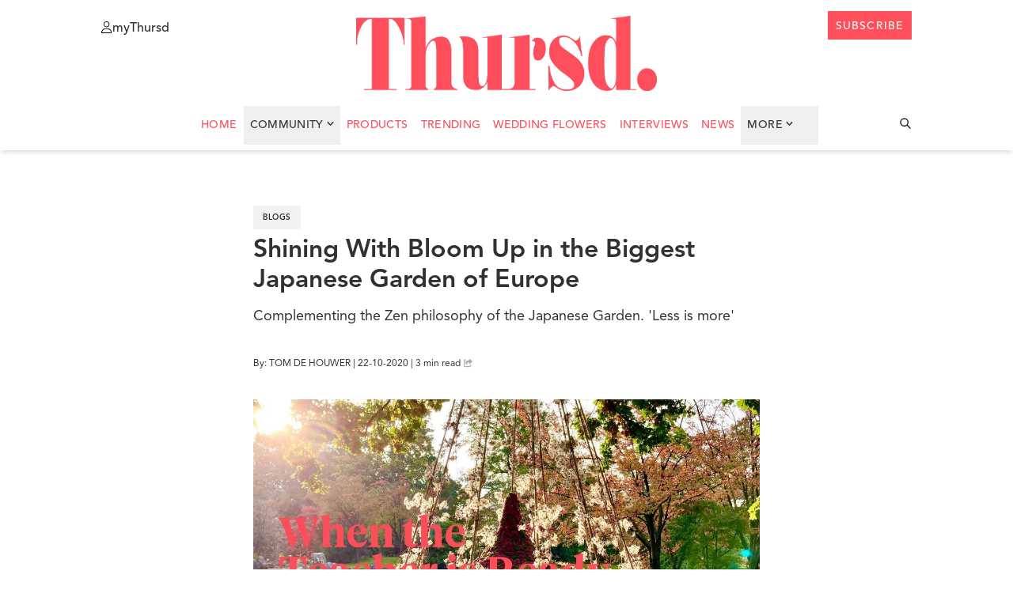

--- FILE ---
content_type: text/html; charset=UTF-8
request_url: https://thursd.com/posts/shining-with-bloom-up-in-the-biggest-japanese-garden-of-europe
body_size: 25520
content:
<!DOCTYPE html>
<html lang="en">

<head>
    
    
    <link rel='preload' href='https://thursd.com/storage/media/28063/tom-de-houwer-shining-with-bloom-up-in-the-biggest-japanese-garden-of-europe-blog-on-thursd-header.jpg' imagesrcset='https://thursd.com/storage/media/28063/responsive-images/tom-de-houwer-shining-with-bloom-up-in-the-biggest-japanese-garden-of-europe-blog-on-thursd-header___media_library_original_1200_600.jpg 1200w, https://thursd.com/storage/media/28063/responsive-images/tom-de-houwer-shining-with-bloom-up-in-the-biggest-japanese-garden-of-europe-blog-on-thursd-header___media_library_original_1003_501.jpg 1003w, https://thursd.com/storage/media/28063/responsive-images/tom-de-houwer-shining-with-bloom-up-in-the-biggest-japanese-garden-of-europe-blog-on-thursd-header___media_library_original_839_419.jpg 839w, https://thursd.com/storage/media/28063/responsive-images/tom-de-houwer-shining-with-bloom-up-in-the-biggest-japanese-garden-of-europe-blog-on-thursd-header___media_library_original_702_351.jpg 702w, https://thursd.com/storage/media/28063/responsive-images/tom-de-houwer-shining-with-bloom-up-in-the-biggest-japanese-garden-of-europe-blog-on-thursd-header___media_library_original_587_293.jpg 587w, https://thursd.com/storage/media/28063/responsive-images/tom-de-houwer-shining-with-bloom-up-in-the-biggest-japanese-garden-of-europe-blog-on-thursd-header___media_library_original_491_245.jpg 491w, https://thursd.com/storage/media/28063/responsive-images/tom-de-houwer-shining-with-bloom-up-in-the-biggest-japanese-garden-of-europe-blog-on-thursd-header___media_library_original_411_205.jpg 411w, https://thursd.com/storage/media/28063/responsive-images/tom-de-houwer-shining-with-bloom-up-in-the-biggest-japanese-garden-of-europe-blog-on-thursd-header___media_library_original_344_172.jpg 344w, https://thursd.com/storage/media/28063/responsive-images/tom-de-houwer-shining-with-bloom-up-in-the-biggest-japanese-garden-of-europe-blog-on-thursd-header___media_library_original_288_144.jpg 288w, [data-uri] 32w' as='image' fetchpriority='high' />

    <link rel="preload" href="https://thursd.com/assets/website/css/app.css" as="style" fetchpriority="high">
    <link rel="preload" href="https://thursd.com/vendor/fontawesome-free/css/all.min.css" as="style" fetchpriority="high">
    <link rel="preload" href="https://thursd.com/assets/website/js/app.js" as="script" fetchpriority="high">

    <link rel="preconnect" href="https://cdnjs.cloudflare.com" crossorigin>

    <link rel="preload" as="style"
          href="https://cdnjs.cloudflare.com/ajax/libs/lightgallery-js/1.4.0/css/lightgallery.min.css"
          integrity="sha512-kwJUhJJaTDzGp6VTPBbMQWBFUof6+pv0SM3s8fo+E6XnPmVmtfwENK0vHYup3tsYnqHgRDoBDTJWoq7rnQw2+g=="
          crossorigin="anonymous"
          referrerpolicy="no-referrer"
          onload="this.onload=null;this.rel='stylesheet'">
    <noscript>
        <link rel="stylesheet"
              href="https://cdnjs.cloudflare.com/ajax/libs/lightgallery-js/1.4.0/css/lightgallery.min.css"
              integrity="sha512-kwJUhJJaTDzGp6VTPBbMQWBFUof6+pv0SM3s8fo+E6XnPmVmtfwENK0vHYup3tsYnqHgRDoBDTJWoq7rnQw2+g=="
              crossorigin="anonymous"
              referrerpolicy="no-referrer" />
    </noscript>

            <!-- Google Tag Manager -->
        <script>
            setTimeout(function () {
                (function (w, d, s, l, i) {
                    w[l] = w[l] || [];
                    w[l].push({
                        'gtm.start': new Date().getTime(),
                        event: 'gtm.js'
                    });
                    var f = d.getElementsByTagName(s)[0],
                        j = d.createElement(s),
                        dl = l != 'dataLayer' ? '&l=' + l : '';
                    j.async = true;
                    j.src =
                        'https://www.googletagmanager.com/gtm.js?id=' + i + dl;
                    f.parentNode.insertBefore(j, f);
                })(window, document, 'script', 'dataLayer', 'GTM-K4QNN5D');
            }, 3500);
        </script>
        <!-- End Google Tag Manager -->
    
    
    <meta charset="utf-8">
    <meta http-equiv="X-UA-Compatible" content="IE=edge">
    <meta name="csrf-token" content="OpWKdzscW1ShvI2uDbcZcl86VSO4eJfUS0KZGunb">
    <meta http-equiv="Content-Security-Policy" content="upgrade-insecure-requests">
    <meta name="viewport" content="width=device-width, initial-scale=1, maximum-scale=1">
    <meta name="facebook-domain-verification" content="1uf3xodyj80ct02fn4yyw6fgg1cr3c" />

        
    <link href="https://thursd.com/vendor/fontawesome-free/css/all.min.css" rel="stylesheet">
    <link href="https://thursd.com/assets/website/css/app.css" rel="stylesheet">

    <link rel="icon"
          href="/assets/website/images/favicons/cropped-thursd-icon-koraal-lichtgrijs-smallest-distance-32x32.png"
          sizes="32x32">
    <link rel="icon"
          href="/assets/website/images/favicons/cropped-thursd-icon-koraal-lichtgrijs-smallest-distance-192x192.png"
          sizes="192x192">
    <link rel="apple-touch-icon"
          href="/assets/website/images/favicons/cropped-thursd-icon-koraal-lichtgrijs-smallest-distance-180x180.png">

    <meta name="msapplication-TileImage"
          content="/assets/website/images/favicons/cropped-thursd-icon-koraal-lichtgrijs-smallest-distance-270x270.png">

    <script src="https://thursd.com/js/share.js" defer></script>

    <script src="https://thursd.com/assets/website/js/app.js"></script>

    
    <title>    Shining With Bloom Up in the Biggest Japanese Garden of Europe
</title>

                <link rel="canonical" href="https://thursd.com/posts/shining-with-bloom-up-in-the-biggest-japanese-garden-of-europe" />
    
    <meta name="title" content="Shining With Bloom Up in the Biggest Japanese Garden of Europe" />
    <meta name="description" content="Haikus in Bloom is the title I chose to design in the Japanese Garden. I proudly take a starting point for my international students." />

    <meta property="og:locale" content="en_US" />
    <meta property="og:type" content="article" />
    <meta property="og:title" content="Shining With Bloom Up in the Biggest Japanese Garden of Europe" />
        <meta property="og:description" content="Haikus in Bloom is the title I chose to design in the Japanese Garden. I proudly take a starting point for my international students." />
        <meta property="og:url" content="" />
    <meta property="og:site_name" content="Thursd" />
    <meta property="article:publisher" content="https://www.facebook.com/ThursdOfficial/" />
    <meta property="article:modified_time" content="2020-10-22T16:21:48+00:00" />
    <meta property="og:image" content="https://thursd.com/storage/media/28065/tom-de-houwer-shining-with-bloom-up-in-the-biggest-japanese-garden-of-europe-blog-on-thursd-facebook-header.jpg" />
<meta property="og:image:width" content="1200" />
<meta property="og:image:height" content="630" />
    <meta name="twitter:card" content="summary_large_image" />
            <meta name="twitter:title" content="Shining With Bloom Up in the Biggest Japanese Garden of Europe" />
                <meta name="twitter:description" content="Haikus in Bloom is the title I chose to design in the Japanese Garden. I proudly take a starting point for my international students." />
        <meta name="twitter:image" content="https://thursd.com/storage/media/28064/tom-de-houwer-blog-on-thursd.jpg" />
    <meta name="twitter:label1" content="Est. reading time" />
    <meta name="twitter:data1" content="1 minute" />
        

                <script type="application/ld+json">
[
    {
        "@context": "https://schema.org",
        "@type": "NewsArticle",
        "headline": "Shining With Bloom Up in the Biggest Japanese Garden of Europe",
        "datePublished": "2020-10-22T11:30:44+00:00",
        "dateModified": "2020-10-22T16:21:48+00:00",
        "url": "https://thursd.com/posts/shining-with-bloom-up-in-the-biggest-japanese-garden-of-europe",
        "publisher": [{
            "@type": "Organization",
            "name": "Thursd.",
            "logo": "https://thursd.com/assets/website/images/thursd-logo-koraal.png"
        }],
        "author": [{
            "@type": "Person",
            "name": "Tom de Houwer",
            "url": "http://www.tomdehouwer.com"
        }],
        "mainEntityOfPage": "https://thursd.com/posts/shining-with-bloom-up-in-the-biggest-japanese-garden-of-europe",
        "articleBody": "My Students of the Masterclass 'Bloom Up' Shining in the Japanese GardenAs the Buddhist saying goes:'When the student is ready, the teacher appears and when the teacher is ready, the students appear'                  My Masterclass students exhibit their work in the Japanese Garden in Hasselt. This is part of my mentoring program to take students to the next level, and come out and shine with their passion. In this training, I talk about my golden lotus strategy. A strategy where experience and exposure are 2 of the 4 parts. These are addressed through this challenge. By following this educational program, more design style was taught in the masterclasses, complementing the Zen philosophy of the Japanese Garden.                  Bringing People Together Through Flower Arrangements in Times of DistanceHaikus in Bloom is the working title that I chose for the design challenges in the Japanese Garden. In the role of creative coordinator and mentor, I proudly take a starting point for my international students. They all attended an intensive 6-day masterclass which contains a holistic blend of self-discovery and mastery of floral skills. Students from Mexico, Romania, Belgium, Turkey, and Italy took up the challenge of submitting their designs for the Chrysanthemum Festival in the Japanese Garden with great pleasure. Crazy TimesIf Covid-19 was not having its second wave now, they would have come to Belgium, to work on their designs themselves. Now we came to these results through zoom calls and mailings and long WhatsApp chats. In 2018, the Japanese Garden was my teacher, today I'm proud to say I'm the teacher and mentor for my international team of passionate students. They are ready to shine themselves. As the haiku has its rules, also my &ldquo;Less is More Style&rdquo; has its rules and there is also the common denominator of the &ldquo;Zen&rdquo; component that guarantees unity and harmony. Less is more, is a style that fits seamlessly with the feeling of Zen. It's the art of taking hold, and letting go, and finding the wisdom to know when to do one thing or the other. The use of the chrysanthemum in this event is not only symbolically strong in connection with Japanese culture, but it is also practically a flower that is ideal for an outdoor event because it can withstand the influences of the autumnal weather.My Design in the Japanese Garden    My Haiku (a form of Japanese poetry)The curtain comes down the No-mask is again thing, a late autumn day   Is it a hanging basket, an abstract sculpture, a nest, or something else? I like to leave room for the viewer to make their own interpretation or just to feel something. This gives room for the viewer's imagination and reflection, which ensures that the design and viewer can go into symbiosis. The curtain falls from the moment you give meaning. It means that you make a choice where, what does not fit, is released like leaves in the fall to make room for a new life, your meaning.            ",
        "image": [
        "https://thursd.com/storage/media/16406/tuba-belgin-oskan-blog-on-thursd.jpg",
"https://thursd.com/storage/media/16407/oana-penciu-blog-on-thursd.jpg",
"https://thursd.com/storage/media/16408/liz-rosales-blog-on-thursd.jpg",
"https://thursd.com/storage/media/16409/katleen-wuyts-blog-on-thursd.jpg",
"https://thursd.com/storage/media/16410/christa-ory-blog-on-thursd.jpg",
"https://thursd.com/storage/media/16411/deborah-provenziani-and-the-story-behind-my-design-blog-on-thursd-1.jpg",
"https://thursd.com/storage/media/16412/chrysanthemums-in-japanese-garden-hasselt-for-haiku-in-bloom-chrysant-liz-rosales-blog-on-thursd.jpg",
"https://thursd.com/storage/media/16413/chrysanthemums-in-japanese-garden-hasselt-for-haiku-in-bloom-chrysant-oana-penciu-blog-on-thursd-2.jpg",
"https://thursd.com/storage/media/16414/christa-ory-chrysanthemums-in-japanese-garden-hasselt-for-haiku-in-bloom-just-chrys-blog-on-thursd.jpg",
"https://thursd.com/storage/media/16415/deborah-provenziani-5-chrysanthemums-in-japanese-garden-hasselt-for-haiku-in-bloom-just-chrys-blog-on-thursd.jpg",
"https://thursd.com/storage/media/16416/katleen-wuyts-chrysanthemums-in-japanese-garden-hasselt-for-haiku-in-bloom-just-chrys-blog-on-thursd.jpg",
"https://thursd.com/storage/media/16417/tuba-belgin-oskan-chrysanthemums-in-japanese-garden-hasselt-for-haiku-in-bloom-just-chrys-blog-on-thursd.jpg",
"https://thursd.com/storage/media/9545/design-japanese-garden-5-haiku-in-bloom-by-tom-de-houwer-flowers-just-chrys-blog-on-thursd-600x800.jpg",
"https://thursd.com/storage/media/9546/design-japanese-garden-3-haiku-in-bloom-by-tom-de-houwer-flowers-just-chrys-blog-on-thursd-600x800.jpg",
"https://thursd.com/storage/media/9547/design-japanese-garden-haiku-in-bloom-by-tom-de-houwer-flowers-just-chrys-blog-on-thursd.jpg",
"https://thursd.com/storage/media/16418/design-japanese-garden-6-haiku-in-bloom-by-tom-de-houwer-flowers-just-chrys-blog-on-thursd.jpg",
"https://thursd.com/storage/media/16419/design-japanese-garden-4-haiku-in-bloom-by-tom-de-houwer-flowers-just-chrys-blog-on-thursd.jpg",
"https://thursd.com/storage/media/16420/design-japanese-garden-2-haiku-in-bloom-by-tom-de-houwer-flowers-just-chrys-blog-on-thursd.jpg",
"https://thursd.com/storage/media/16421/design-japanese-garden-1-haiku-in-bloom-by-tom-de-houwer-flowers-just-chrys-blog-on-thursd.jpg"
        ]
    },
    {
         "@context": "https://schema.org",
         "@type": "BreadcrumbList",
         "itemListElement":
         [
          {
           "@type": "ListItem",
           "position": 1,
           "item":
           {
            "@id": "https://thursd.com",
            "name": "Home"
            }
          },
          {
            "@type": "ListItem",
            "position": 2,
            "item":
            {
             "@id": "https://thursd.com/posts",
             "name": "Blogs"
           }
          },
          {
            "@type": "ListItem",
            "position": 3,
            "item":
            {
             "@id": "https://thursd.com/posts/shining-with-bloom-up-in-the-biggest-japanese-garden-of-europe",
             "name": "Shining With Bloom Up in the Biggest Japanese Garden of Europe"
           }
          }
         ]
    }
]
</script>
        <!-- Livewire Styles --><style >[wire\:loading][wire\:loading], [wire\:loading\.delay][wire\:loading\.delay], [wire\:loading\.inline-block][wire\:loading\.inline-block], [wire\:loading\.inline][wire\:loading\.inline], [wire\:loading\.block][wire\:loading\.block], [wire\:loading\.flex][wire\:loading\.flex], [wire\:loading\.table][wire\:loading\.table], [wire\:loading\.grid][wire\:loading\.grid], [wire\:loading\.inline-flex][wire\:loading\.inline-flex] {display: none;}[wire\:loading\.delay\.none][wire\:loading\.delay\.none], [wire\:loading\.delay\.shortest][wire\:loading\.delay\.shortest], [wire\:loading\.delay\.shorter][wire\:loading\.delay\.shorter], [wire\:loading\.delay\.short][wire\:loading\.delay\.short], [wire\:loading\.delay\.default][wire\:loading\.delay\.default], [wire\:loading\.delay\.long][wire\:loading\.delay\.long], [wire\:loading\.delay\.longer][wire\:loading\.delay\.longer], [wire\:loading\.delay\.longest][wire\:loading\.delay\.longest] {display: none;}[wire\:offline][wire\:offline] {display: none;}[wire\:dirty]:not(textarea):not(input):not(select) {display: none;}:root {--livewire-progress-bar-color: #2299dd;}[x-cloak] {display: none !important;}[wire\:cloak] {display: none !important;}</style>
</head>

<body class="pt-16 header-break:pt-24">
            <!-- Google Tag Manager (noscript) -->
        <noscript>
            <iframe src="https://www.googletagmanager.com/ns.html?id=GTM-K4QNN5D"
                    height="0" width="0"
                    style="display:none;visibility:hidden"></iframe>
        </noscript>
        <!-- End Google Tag Manager (noscript) -->
    
    <header id="header" class="bg-white shadow-md w-full fixed top-0 z-[999] transition-all duration-300 h-[190px] ">
        <!-- Full width white background to cover slide-down-menu-->
    <div class="absolute inset-0 w-full bg-white z-[99] h-[56px] c-wrapper-padding"></div>

    <!-- Wrapper-->
    <div class="bg-white flex flex-col w-full c-wrapper z-[999]">

        <!-- Header top-->
        <div
            class="header_top relative py-[14px] px-[20px] z-[999] header-break:pt-[1.25rem] flex justify-between items-center header-break:items-start w-full lg:px-16  bg-white">

            <!-- Menu button-->
            <div class="header_top__left flex items-center  header-break:items-start absolute left-0 cursor-pointer">
                <div id="menu-button" class="block header-break:hidden z-[9999999]">
                    <span></span>
                    <span></span>
                    <span></span>
                    <span></span>
                </div>
                <a href="https://my.thursd.com/" target="_blank" rel="noopener noreferrer"
                    class="items-center gap-[5px] header-break:flex hidden text-black group cursor-pointer">
                    <svg width="14" height="15" viewBox="0 0 14 15" fill="none" xmlns="http://www.w3.org/2000/svg"
                        class="group-hover:text-[#FE4E5C]">
                        <path
                            d="M9.375 3.75C9.375 3.38066 9.30225 3.01493 9.16091 2.6737C9.01957 2.33247 8.8124 2.02243 8.55124 1.76126C8.29007 1.5001 7.98003 1.29293 7.6388 1.15159C7.29757 1.01025 6.93184 0.9375 6.5625 0.9375C6.19316 0.9375 5.82743 1.01025 5.4862 1.15159C5.14497 1.29293 4.83493 1.5001 4.57376 1.76126C4.3126 2.02243 4.10543 2.33247 3.96409 2.6737C3.82275 3.01493 3.75 3.38066 3.75 3.75C3.75 4.11934 3.82275 4.48507 3.96409 4.8263C4.10543 5.16753 4.3126 5.47757 4.57376 5.73874C4.83493 5.9999 5.14497 6.20707 5.4862 6.34841C5.82743 6.48975 6.19316 6.5625 6.5625 6.5625C6.93184 6.5625 7.29757 6.48975 7.6388 6.34841C7.98003 6.20707 8.29007 5.9999 8.55124 5.73874C8.8124 5.47757 9.01957 5.16753 9.16091 4.8263C9.30225 4.48507 9.375 4.11934 9.375 3.75ZM2.8125 3.75C2.8125 2.75544 3.20759 1.80161 3.91085 1.09835C4.61411 0.395088 5.56794 0 6.5625 0C7.55706 0 8.51089 0.395088 9.21415 1.09835C9.91741 1.80161 10.3125 2.75544 10.3125 3.75C10.3125 4.74456 9.91741 5.69839 9.21415 6.40165C8.51089 7.10491 7.55706 7.5 6.5625 7.5C5.56794 7.5 4.61411 7.10491 3.91085 6.40165C3.20759 5.69839 2.8125 4.74456 2.8125 3.75ZM0.9375 14.0625H12.1875C12.1523 11.7275 10.248 9.84375 7.90137 9.84375H5.22363C2.87988 9.84375 0.975586 11.7275 0.9375 14.0625ZM0 14.1299C0 11.2441 2.33789 8.90625 5.22363 8.90625H7.90137C10.7871 8.90625 13.125 11.2441 13.125 14.1299C13.125 14.6104 12.7354 15 12.2549 15H0.870117C0.389648 15 0 14.6104 0 14.1299Z"
                            fill="currentColor" />
                    </svg>

                    <p
                        class="mt-[4px] group-hover:text-[#FE4E5C] hover:text-gray-500 text-[12px] cursor-pointer text--avenir-medium">
                        myThursd</p>
                </a>
            </div>

            <!-- Logo -->
            <a href="https://thursd.com">
                <img id="logo" class="h-[95px] transition-all duration-300 "
                    src="https://thursd.com/assets/website/images/thursd-logo-koraal.webp" alt="header-logo" loading="eager"
                    fetchpriority="high" decoding="async">
            </a>

            <!-- Header top right-->
            <div class="header_top__right flex items-center  header-break:items-start absolute right-0 top-[13px]">

                <!-- Search icon Mobile-->
                <svg id="searchIcon" xmlns="http://www.w3.org/2000/svg"
                    class="h-6 w-6 cursor-pointer hidden header-break:hidden text-black hover:text-[#FE4E5C]"
                    onclick="toggleSearchBar()" id="searchButton" fill="none" viewBox="0 0 24 24" stroke="currentColor">
                    <path stroke-linecap="round" stroke-linejoin="round" stroke-width="2"
                        d="M21 21l-6-6m2-5a7 7 0 11-14 0 7 7 0 0114 0z" />
                </svg>

                <!-- MyThursd Icon-->
                <a href="https://my.thursd.com/" target="_blank" rel="noopener noreferrer" id="myThursdIconLink"
                    class="mt-[4px] hover:text-[#FE4E5C]">

                    <svg id="myThursdIcon" xmlns="http://www.w3.org/2000/svg" class=" h-[18px] w-[18px] cursor-pointer block header-break:hidden hover:text-[#FE4E5C]
                        ">
                        <g clip-path=" url(#clip0_112_2)">
                            <path
                                d="M12.5 5C12.5 4.50754 12.403 4.01991 12.2145 3.56494C12.0261 3.10997 11.7499 2.69657 11.4017 2.34835C11.0534 2.00013 10.64 1.72391 10.1851 1.53545C9.73009 1.347 9.24246 1.25 8.75 1.25C8.25754 1.25 7.76991 1.347 7.31494 1.53545C6.85997 1.72391 6.44657 2.00013 6.09835 2.34835C5.75013 2.69657 5.47391 3.10997 5.28545 3.56494C5.097 4.01991 5 4.50754 5 5C5 5.49246 5.097 5.98009 5.28545 6.43506C5.47391 6.89003 5.75013 7.30343 6.09835 7.65165C6.44657 7.99987 6.85997 8.27609 7.31494 8.46455C7.76991 8.653 8.25754 8.75 8.75 8.75C9.24246 8.75 9.73009 8.653 10.1851 8.46455C10.64 8.27609 11.0534 7.99987 11.4017 7.65165C11.7499 7.30343 12.0261 6.89003 12.2145 6.43506C12.403 5.98009 12.5 5.49246 12.5 5ZM3.75 5C3.75 3.67392 4.27678 2.40215 5.21447 1.46447C6.15215 0.526784 7.42392 0 8.75 0C10.0761 0 11.3479 0.526784 12.2855 1.46447C13.2232 2.40215 13.75 3.67392 13.75 5C13.75 6.32608 13.2232 7.59785 12.2855 8.53553C11.3479 9.47322 10.0761 10 8.75 10C7.42392 10 6.15215 9.47322 5.21447 8.53553C4.27678 7.59785 3.75 6.32608 3.75 5ZM1.25 18.75H16.25C16.2031 15.6367 13.6641 13.125 10.5352 13.125H6.96484C3.83984 13.125 1.30078 15.6367 1.25 18.75ZM0 18.8398C0 14.9922 3.11719 11.875 6.96484 11.875H10.5352C14.3828 11.875 17.5 14.9922 17.5 18.8398C17.5 19.4805 16.9805 20 16.3398 20H1.16016C0.519531 20 0 19.4805 0 18.8398Z"
                                fill="currentColor" />
                        </g>
                        <defs>
                            <clipPath id="clip0_112_2">
                                <rect width="17.5" height="20" fill="white" />
                            </clipPath>
                        </defs>
                    </svg>
                </a>


                <!-- Subscribe button-->
                <a href="https://thursd.com/subscribe"
                    class="button-secondary hidden header-break:block text--avenir-medium" target="_blank">
                    <div class="mt-[3px]">subscribe</div>
                </a>
            </div>


        </div>
        <!-- Slide-down Menu -->
        <div id="slide-down-menu"
            class="bg-white shadow-md transition-transform duration-300 ease-in-out transform -translate-y-full z-10">

            <!-- Slide-down Menu Header-->
            <div class="flex items-center px-4 py-[6px] justify-between">
                <!-- Link left-->
                <a href="https://my.thursd.com/" target="_blank" rel="noopener noreferrer"
                    class="items-center gap-[5px] flex text-black group cursor-pointer">
                    <svg width="14" height="15" viewBox="0 0 14 15" fill="none" xmlns="http://www.w3.org/2000/svg"
                        class="group-hover:text-[#FE4E5C]">
                        <path
                            d="M9.375 3.75C9.375 3.38066 9.30225 3.01493 9.16091 2.6737C9.01957 2.33247 8.8124 2.02243 8.55124 1.76126C8.29007 1.5001 7.98003 1.29293 7.6388 1.15159C7.29757 1.01025 6.93184 0.9375 6.5625 0.9375C6.19316 0.9375 5.82743 1.01025 5.4862 1.15159C5.14497 1.29293 4.83493 1.5001 4.57376 1.76126C4.3126 2.02243 4.10543 2.33247 3.96409 2.6737C3.82275 3.01493 3.75 3.38066 3.75 3.75C3.75 4.11934 3.82275 4.48507 3.96409 4.8263C4.10543 5.16753 4.3126 5.47757 4.57376 5.73874C4.83493 5.9999 5.14497 6.20707 5.4862 6.34841C5.82743 6.48975 6.19316 6.5625 6.5625 6.5625C6.93184 6.5625 7.29757 6.48975 7.6388 6.34841C7.98003 6.20707 8.29007 5.9999 8.55124 5.73874C8.8124 5.47757 9.01957 5.16753 9.16091 4.8263C9.30225 4.48507 9.375 4.11934 9.375 3.75ZM2.8125 3.75C2.8125 2.75544 3.20759 1.80161 3.91085 1.09835C4.61411 0.395088 5.56794 0 6.5625 0C7.55706 0 8.51089 0.395088 9.21415 1.09835C9.91741 1.80161 10.3125 2.75544 10.3125 3.75C10.3125 4.74456 9.91741 5.69839 9.21415 6.40165C8.51089 7.10491 7.55706 7.5 6.5625 7.5C5.56794 7.5 4.61411 7.10491 3.91085 6.40165C3.20759 5.69839 2.8125 4.74456 2.8125 3.75ZM0.9375 14.0625H12.1875C12.1523 11.7275 10.248 9.84375 7.90137 9.84375H5.22363C2.87988 9.84375 0.975586 11.7275 0.9375 14.0625ZM0 14.1299C0 11.2441 2.33789 8.90625 5.22363 8.90625H7.90137C10.7871 8.90625 13.125 11.2441 13.125 14.1299C13.125 14.6104 12.7354 15 12.2549 15H0.870117C0.389648 15 0 14.6104 0 14.1299Z"
                            fill="currentColor" />
                    </svg>
                    <p class="mt-[4px] group-hover:text-[#FE4E5C] hover:text-gray-500 text-[12px] cursor-pointer">
                        myThursd</p>
                </a>
                <!-- Button right-->
                <a href="https://thursd.com/subscribe" class="button-secondary" target="_blank">
                    <div class="mt-[3px]">subscribe</div>
                </a>
            </div>
            <div class="px-4 py-5 max-h-[85vh] overflow-y-auto custom-scrollbar">
                <ul>
                                            <li class="border-b border-[#DDDDDD] mobile-menu-entry w-full bg-green-100">
                            <a href="https://thursd.com/authors"
                                class="menu__link hover:text-thursd-red w-full bg-white block pt-[22px] pb-[18px]">Trending</a>
                        </li>
                                            <li class="border-b border-[#DDDDDD] mobile-menu-entry w-full bg-green-100">
                            <a href="https://thursd.com/authors"
                                class="menu__link hover:text-thursd-red w-full bg-white block pt-[22px] pb-[18px]">Wedding Flowers</a>
                        </li>
                                            <li class="border-b border-[#DDDDDD] mobile-menu-entry w-full bg-green-100">
                            <a href="https://thursd.com/authors"
                                class="menu__link hover:text-thursd-red w-full bg-white block pt-[22px] pb-[18px]">Interviews</a>
                        </li>
                                        <li class="pb-[18px] pt-[22px] border-[#DDDDDD] flex border-b justify-between menu-closed w-full group cursor-pointer"
                        onclick="toggleMobileSubMenu(event)">
                        <span class="menu__link group-hover:text-thursd-red transition-colors duration-300">More</span>
                        <svg id="mobileSubmenuArrow" width="9" height="5" viewBox="0 0 9 5"
                            xmlns="http://www.w3.org/2000/svg"
                            class="ml-1 mb-[0.5px] transition-transform duration-300 transform mt-[4px] rotate-[270deg] group-hover:text-thursd-red">
                            <path
                                d="M4.80894 4.86739L8.36926 1.20066C8.54097 1.02382 8.54097 0.737113 8.36926 0.56029L7.95401 0.132627C7.78259 -0.0439128 7.50477 -0.0442523 7.33295 0.131873L4.49804 3.03782L1.66314 0.131873C1.49132 -0.0442526 1.2135 -0.043913 1.04208 0.132627L0.62683 0.56029C0.455119 0.737132 0.455119 1.02384 0.62683 1.20066L4.18715 4.86737C4.35884 5.04421 4.63723 5.04421 4.80894 4.86739Z"
                                fill="currentColor" />
                        </svg>
                    </li>
                    <li class="border-b border-[#DDDDDD] mobile-menu-entry w-full"><a href="https://thursd.com/news"
                            class="menu__link hover:text-thursd-red w-full bg-white block pt-[22px] pb-[18px]">News</a>
                    </li>
                    <li class="border-b border-[#DDDDDD] mobile-menu-entry w-full"><a href="https://join.thursd.com"
                            target="_blank"
                            class="menu__link hover:text-thursd-red w-full bg-white block pt-[22px] pb-[18px]">Advertise</a>
                    </li>

                    
                                            <li class=" border-[#DDDDDD] more-menu-entries hidden w-full">
                            <a href="/news?category=annual-flowers"
                                class="menu__link hover:text-thursd-red w-full block pt-[12px] pb-[8px]">Annual Flowers</a>
                        </li>
                                            <li class=" border-[#DDDDDD] more-menu-entries hidden w-full">
                            <a href="/news?category=architecture"
                                class="menu__link hover:text-thursd-red w-full block pt-[12px] pb-[8px]">Architecture</a>
                        </li>
                                            <li class=" border-[#DDDDDD] more-menu-entries hidden w-full">
                            <a href="/news?category=christmas"
                                class="menu__link hover:text-thursd-red w-full block pt-[12px] pb-[8px]">Christmas</a>
                        </li>
                                            <li class=" border-[#DDDDDD] more-menu-entries hidden w-full">
                            <a href="/news?category=chrysanthemums"
                                class="menu__link hover:text-thursd-red w-full block pt-[12px] pb-[8px]">Chrysanthemums</a>
                        </li>
                                            <li class=" border-[#DDDDDD] more-menu-entries hidden w-full">
                            <a href="/news?category=cut-flowers"
                                class="menu__link hover:text-thursd-red w-full block pt-[12px] pb-[8px]">Cut Flowers</a>
                        </li>
                                            <li class=" border-[#DDDDDD] more-menu-entries hidden w-full">
                            <a href="/news?category=dried-flowers"
                                class="menu__link hover:text-thursd-red w-full block pt-[12px] pb-[8px]">Dried Flowers</a>
                        </li>
                                            <li class=" border-[#DDDDDD] more-menu-entries hidden w-full">
                            <a href="/news?category=dyed-flowers"
                                class="menu__link hover:text-thursd-red w-full block pt-[12px] pb-[8px]">Dyed Flowers</a>
                        </li>
                                            <li class=" border-[#DDDDDD] more-menu-entries hidden w-full">
                            <a href="/news?category=floral-art"
                                class="menu__link hover:text-thursd-red w-full block pt-[12px] pb-[8px]">Floral Art</a>
                        </li>
                                            <li class=" border-[#DDDDDD] more-menu-entries hidden w-full">
                            <a href="/news?category=floral-books"
                                class="menu__link hover:text-thursd-red w-full block pt-[12px] pb-[8px]">Floral Books</a>
                        </li>
                                            <li class=" border-[#DDDDDD] more-menu-entries hidden w-full">
                            <a href="/news?category=floral-designs"
                                class="menu__link hover:text-thursd-red w-full block pt-[12px] pb-[8px]">Floral Designs</a>
                        </li>
                                            <li class=" border-[#DDDDDD] more-menu-entries hidden w-full">
                            <a href="/news?category=floral-education"
                                class="menu__link hover:text-thursd-red w-full block pt-[12px] pb-[8px]">Floral Education</a>
                        </li>
                                            <li class=" border-[#DDDDDD] more-menu-entries hidden w-full">
                            <a href="/news?category=floral-events"
                                class="menu__link hover:text-thursd-red w-full block pt-[12px] pb-[8px]">Floral Events</a>
                        </li>
                                            <li class=" border-[#DDDDDD] more-menu-entries hidden w-full">
                            <a href="/news?category=floral-trend-color"
                                class="menu__link hover:text-thursd-red w-full block pt-[12px] pb-[8px]">Floral Trend Color</a>
                        </li>
                                            <li class=" border-[#DDDDDD] more-menu-entries hidden w-full">
                            <a href="/news?category=flowers"
                                class="menu__link hover:text-thursd-red w-full block pt-[12px] pb-[8px]">Flowers</a>
                        </li>
                                            <li class=" border-[#DDDDDD] more-menu-entries hidden w-full">
                            <a href="/news?category=foliage"
                                class="menu__link hover:text-thursd-red w-full block pt-[12px] pb-[8px]">Foliage</a>
                        </li>
                                            <li class=" border-[#DDDDDD] more-menu-entries hidden w-full">
                            <a href="/news?category=garden-plants"
                                class="menu__link hover:text-thursd-red w-full block pt-[12px] pb-[8px]">Garden Plants</a>
                        </li>
                                            <li class=" border-[#DDDDDD] more-menu-entries hidden w-full">
                            <a href="/news?category=how-it-works"
                                class="menu__link hover:text-thursd-red w-full block pt-[12px] pb-[8px]">How It Works</a>
                        </li>
                                            <li class=" border-[#DDDDDD] more-menu-entries hidden w-full">
                            <a href="/news?category=indoor-plants"
                                class="menu__link hover:text-thursd-red w-full block pt-[12px] pb-[8px]">Indoor Plants</a>
                        </li>
                                            <li class=" border-[#DDDDDD] more-menu-entries hidden w-full">
                            <a href="/news?category=novelties"
                                class="menu__link hover:text-thursd-red w-full block pt-[12px] pb-[8px]">Novelties</a>
                        </li>
                                            <li class=" border-[#DDDDDD] more-menu-entries hidden w-full">
                            <a href="/news?category=now-on-the-markets"
                                class="menu__link hover:text-thursd-red w-full block pt-[12px] pb-[8px]">Now on the markets</a>
                        </li>
                                            <li class=" border-[#DDDDDD] more-menu-entries hidden w-full">
                            <a href="/news?category=orchids"
                                class="menu__link hover:text-thursd-red w-full block pt-[12px] pb-[8px]">Orchids</a>
                        </li>
                                            <li class=" border-[#DDDDDD] more-menu-entries hidden w-full">
                            <a href="/news?category=outdoor-plants"
                                class="menu__link hover:text-thursd-red w-full block pt-[12px] pb-[8px]">Outdoor Plants</a>
                        </li>
                                            <li class=" border-[#DDDDDD] more-menu-entries hidden w-full">
                            <a href="/news?category=perennial-flowers"
                                class="menu__link hover:text-thursd-red w-full block pt-[12px] pb-[8px]">Perennial Flowers</a>
                        </li>
                                            <li class=" border-[#DDDDDD] more-menu-entries hidden w-full">
                            <a href="/news?category=photography"
                                class="menu__link hover:text-thursd-red w-full block pt-[12px] pb-[8px]">Photography</a>
                        </li>
                                            <li class=" border-[#DDDDDD] more-menu-entries hidden w-full">
                            <a href="/news?category=podcasts"
                                class="menu__link hover:text-thursd-red w-full block pt-[12px] pb-[8px]">Podcasts</a>
                        </li>
                                            <li class=" border-[#DDDDDD] more-menu-entries hidden w-full">
                            <a href="/news?category=roses"
                                class="menu__link hover:text-thursd-red w-full block pt-[12px] pb-[8px]">Roses</a>
                        </li>
                                            <li class=" border-[#DDDDDD] more-menu-entries hidden w-full">
                            <a href="/news?category=remarkable"
                                class="menu__link hover:text-thursd-red w-full block pt-[12px] pb-[8px]">Remarkable</a>
                        </li>
                                            <li class=" border-[#DDDDDD] more-menu-entries hidden w-full">
                            <a href="/news?category=special-days"
                                class="menu__link hover:text-thursd-red w-full block pt-[12px] pb-[8px]">Special Days</a>
                        </li>
                                            <li class=" border-[#DDDDDD] more-menu-entries hidden w-full">
                            <a href="/news?category=sustainability"
                                class="menu__link hover:text-thursd-red w-full block pt-[12px] pb-[8px]">Sustainability</a>
                        </li>
                                            <li class=" border-[#DDDDDD] more-menu-entries hidden w-full">
                            <a href="/news?category=travel"
                                class="menu__link hover:text-thursd-red w-full block pt-[12px] pb-[8px]">Travel</a>
                        </li>
                                            <li class=" border-[#DDDDDD] more-menu-entries hidden w-full">
                            <a href="/news?category=tulips"
                                class="menu__link hover:text-thursd-red w-full block pt-[12px] pb-[8px]">Tulips</a>
                        </li>
                                            <li class=" border-[#DDDDDD] more-menu-entries hidden w-full">
                            <a href="/news?category=valentine"
                                class="menu__link hover:text-thursd-red w-full block pt-[12px] pb-[8px]">Valentine</a>
                        </li>
                                            <li class=" border-[#DDDDDD] more-menu-entries hidden w-full">
                            <a href="/news?category=archives"
                                class="menu__link hover:text-thursd-red w-full block pt-[12px] pb-[8px]">Archives</a>
                        </li>
                                            <li class=" border-[#DDDDDD] more-menu-entries hidden w-full">
                            <a href="/news?category=10-questions"
                                class="menu__link hover:text-thursd-red w-full block pt-[12px] pb-[8px]">10 Questions</a>
                        </li>
                                            <li class=" border-[#DDDDDD] more-menu-entries hidden w-full">
                            <a href="/news?category=top-floral-stories"
                                class="menu__link hover:text-thursd-red w-full block pt-[12px] pb-[8px]">Top Floral Stories</a>
                        </li>
                                            <li class=" border-[#DDDDDD] more-menu-entries hidden w-full">
                            <a href="/news?category=throwback"
                                class="menu__link hover:text-thursd-red w-full block pt-[12px] pb-[8px]">Throwback</a>
                        </li>
                                            <li class=" border-[#DDDDDD] more-menu-entries hidden w-full">
                            <a href="/news?category=thursd-now"
                                class="menu__link hover:text-thursd-red w-full block pt-[12px] pb-[8px]">Thursd Now</a>
                        </li>
                                    </ul>
            </div>
        </div>
        <!-- Header navigation-->
        <div class="flex items-center justify-center relative w-full header-break:px-[4px] ">

            <!--site navigation base-->
            <nav id="siteNav"
                class="mb-0 flex w-full justify-center header-break:w-auto nav-spacing-large text-bottom-large gap-[10px]">
                <li class="inline header-break:px-2 pr-2 py-4 menu__link cursor-pointer text-sm">
                    <a href="/">Home</a>
                </li>
                <!-- DropDown Community-->
                <div class="relative">
                    <button id="communityDropDownButton"
                        class="dropbtn group flex header-break:px-2 pr-2 py-4 menu__link cursor-pointer "
                        onclick="toggleSubMenu('communitySubMenu', 'communityDropDownButton', 'communityArrowSvg')">
                        <span class="group-hover:text-thursd-red">Community</span>
                        <svg id="communityArrowSvg" width="9" height="5" viewBox="0 0 9 5"
                            xmlns="http://www.w3.org/2000/svg"
                            class="ml-1 mb-[0.5px] group-hover:text-thursd-red transition-transform duration-300 transform mt-[4px]">
                            <path
                                d="M4.80894 4.86739L8.36926 1.20066C8.54097 1.02382 8.54097 0.737113 8.36926 0.56029L7.95401 0.132627C7.78259 -0.0439128 7.50477 -0.0442523 7.33295 0.131873L4.49804 3.03782L1.66314 0.131873C1.49132 -0.0442526 1.2135 -0.043913 1.04208 0.132627L0.62683 0.56029C0.455119 0.737132 0.455119 1.02384 0.62683 1.20066L4.18715 4.86737C4.35884 5.04421 4.63723 5.04421 4.80894 4.86739Z"
                                fill="currentColor" />
                        </svg>
                    </button>
                    <div id="communitySubMenu"
                        class="dropdown-menu hidden fixed bg-white p-[10px] min-w-[110px] transition-transform duration-300 ease-in-out transform opacity-0 z-10">
                        <ul>
                            <li class="menu__link cursor-pointer ">
                                <a href="https://thursd.com/authors"
                                    class="w-full block pt-[12px] pb-[8px] lg:pr-8">Bloggers</a>
                            </li>
                            <li class="menu__link cursor-pointer ">
                                <a href="https://thursd.com/florists"
                                    class="w-full block pt-[12px] pb-[8px] lg:pr-8">Florists</a>
                            </li>
                            <li class="menu__link cursor-pointer">
                                <a href="https://thursd.com/growers"
                                    class="w-full block pt-[12px] pb-[8px] lg:pr-8">Growers</a>
                            </li>
                            <li class="menu__link cursor-pointer ">
                                <a href="https://thursd.com/breeders"
                                    class="w-full block pt-[12px] pb-[8px] lg:pr-8">Breeders</a>
                            </li>
                            <li class="menu__link cursor-pointer">
                                <a href="https://thursd.com/traders"
                                    class="w-full block pt-[12px] pb-[8px] lg:pr-8">Traders</a>
                            </li>
                            <li class="menu__link cursor-pointer">
                                <a href="https://thursd.com/essentials"
                                    class="w-full block pt-[12px] pb-[8px] lg:pr-8">Essentials</a>
                            </li>
                        </ul>
                    </div>
                </div>


                <li class="inline header-break:px-2 py-4 menu__link">
                    <a href="https://thursd.com/products">
                        Products
                    </a>
                </li>
                
                                    <li
                        class="header-break:inline  inline  header-break:px-2  py-4 menu__link">
                        <a href="/news?category=trending">Trending</a>
                    </li>
                                    <li
                        class="header-break:inline  hidden  header-break:px-2  py-4 menu__link">
                        <a href="/news?category=wedding-flowers">Wedding Flowers</a>
                    </li>
                                    <li
                        class="header-break:inline  hidden  header-break:px-2  py-4 menu__link">
                        <a href="/news?category=interviews">Interviews</a>
                    </li>
                                <li class="header-break:inline hidden px-2 py-4 menu__link">
                    <a href="https://thursd.com/news">News</a>
                </li>

                <!-- DropDown More -->
                <div class="relative hidden header-break:block">
                    <button id="moreDropDownButton"
                        class="dropbtn group flex px-2 py-4 menu__link cursor-pointer lg:pr-8"
                        onclick="toggleSubMenu('moreSubMenu', 'moreDropDownButton', 'moreArrowSvg')">
                        <span class="group-hover:text-thursd-red">More</span>
                        <svg id="moreArrowSvg" width="9" height="5" viewBox="0 0 9 5" xmlns="http://www.w3.org/2000/svg"
                            class="ml-1 mb-[0.5px] group-hover:text-thursd-red mt-[4px] transition-transform duration-300 transform">
                            <path
                                d="M4.80894 4.86739L8.36926 1.20066C8.54097 1.02382 8.54097 0.737113 8.36926 0.56029L7.95401 0.132627C7.78259 -0.0439128 7.50477 -0.0442523 7.33295 0.131873L4.49804 3.03782L1.66314 0.131873C1.49132 -0.0442526 1.2135 -0.043913 1.04208 0.132627L0.62683 0.56029C0.455119 0.737132 0.455119 1.02384 0.62683 1.20066L4.18715 4.86737C4.35884 5.04421 4.63723 5.04421 4.80894 4.86739Z"
                                fill="currentColor" />
                        </svg>
                    </button>
                    <div id="moreSubMenu"
                        class="custom-scrollbar max-h-[50vh] overflow-y-auto dropdown-menu hidden fixed bg-white p-[10px] min-w-[110px] transition-transform duration-300 ease-in-out transform opacity-0 z-10">
                        <ul>
                                                            <li class="menu__link cursor-pointer w-full">
                                    <a href="/news?category=annual-flowers"
                                        class=" w-full block pt-[12px] pb-[8px] lg:pr-8">Annual Flowers</a>
                                </li>
                                                            <li class="menu__link cursor-pointer w-full">
                                    <a href="/news?category=architecture"
                                        class=" w-full block pt-[12px] pb-[8px] lg:pr-8">Architecture</a>
                                </li>
                                                            <li class="menu__link cursor-pointer w-full">
                                    <a href="/news?category=christmas"
                                        class=" w-full block pt-[12px] pb-[8px] lg:pr-8">Christmas</a>
                                </li>
                                                            <li class="menu__link cursor-pointer w-full">
                                    <a href="/news?category=chrysanthemums"
                                        class=" w-full block pt-[12px] pb-[8px] lg:pr-8">Chrysanthemums</a>
                                </li>
                                                            <li class="menu__link cursor-pointer w-full">
                                    <a href="/news?category=cut-flowers"
                                        class=" w-full block pt-[12px] pb-[8px] lg:pr-8">Cut Flowers</a>
                                </li>
                                                            <li class="menu__link cursor-pointer w-full">
                                    <a href="/news?category=dried-flowers"
                                        class=" w-full block pt-[12px] pb-[8px] lg:pr-8">Dried Flowers</a>
                                </li>
                                                            <li class="menu__link cursor-pointer w-full">
                                    <a href="/news?category=dyed-flowers"
                                        class=" w-full block pt-[12px] pb-[8px] lg:pr-8">Dyed Flowers</a>
                                </li>
                                                            <li class="menu__link cursor-pointer w-full">
                                    <a href="/news?category=floral-art"
                                        class=" w-full block pt-[12px] pb-[8px] lg:pr-8">Floral Art</a>
                                </li>
                                                            <li class="menu__link cursor-pointer w-full">
                                    <a href="/news?category=floral-books"
                                        class=" w-full block pt-[12px] pb-[8px] lg:pr-8">Floral Books</a>
                                </li>
                                                            <li class="menu__link cursor-pointer w-full">
                                    <a href="/news?category=floral-designs"
                                        class=" w-full block pt-[12px] pb-[8px] lg:pr-8">Floral Designs</a>
                                </li>
                                                            <li class="menu__link cursor-pointer w-full">
                                    <a href="/news?category=floral-education"
                                        class=" w-full block pt-[12px] pb-[8px] lg:pr-8">Floral Education</a>
                                </li>
                                                            <li class="menu__link cursor-pointer w-full">
                                    <a href="/news?category=floral-events"
                                        class=" w-full block pt-[12px] pb-[8px] lg:pr-8">Floral Events</a>
                                </li>
                                                            <li class="menu__link cursor-pointer w-full">
                                    <a href="/news?category=floral-trend-color"
                                        class=" w-full block pt-[12px] pb-[8px] lg:pr-8">Floral Trend Color</a>
                                </li>
                                                            <li class="menu__link cursor-pointer w-full">
                                    <a href="/news?category=flowers"
                                        class=" w-full block pt-[12px] pb-[8px] lg:pr-8">Flowers</a>
                                </li>
                                                            <li class="menu__link cursor-pointer w-full">
                                    <a href="/news?category=foliage"
                                        class=" w-full block pt-[12px] pb-[8px] lg:pr-8">Foliage</a>
                                </li>
                                                            <li class="menu__link cursor-pointer w-full">
                                    <a href="/news?category=garden-plants"
                                        class=" w-full block pt-[12px] pb-[8px] lg:pr-8">Garden Plants</a>
                                </li>
                                                            <li class="menu__link cursor-pointer w-full">
                                    <a href="/news?category=how-it-works"
                                        class=" w-full block pt-[12px] pb-[8px] lg:pr-8">How It Works</a>
                                </li>
                                                            <li class="menu__link cursor-pointer w-full">
                                    <a href="/news?category=indoor-plants"
                                        class=" w-full block pt-[12px] pb-[8px] lg:pr-8">Indoor Plants</a>
                                </li>
                                                            <li class="menu__link cursor-pointer w-full">
                                    <a href="/news?category=novelties"
                                        class=" w-full block pt-[12px] pb-[8px] lg:pr-8">Novelties</a>
                                </li>
                                                            <li class="menu__link cursor-pointer w-full">
                                    <a href="/news?category=now-on-the-markets"
                                        class=" w-full block pt-[12px] pb-[8px] lg:pr-8">Now on the markets</a>
                                </li>
                                                            <li class="menu__link cursor-pointer w-full">
                                    <a href="/news?category=orchids"
                                        class=" w-full block pt-[12px] pb-[8px] lg:pr-8">Orchids</a>
                                </li>
                                                            <li class="menu__link cursor-pointer w-full">
                                    <a href="/news?category=outdoor-plants"
                                        class=" w-full block pt-[12px] pb-[8px] lg:pr-8">Outdoor Plants</a>
                                </li>
                                                            <li class="menu__link cursor-pointer w-full">
                                    <a href="/news?category=perennial-flowers"
                                        class=" w-full block pt-[12px] pb-[8px] lg:pr-8">Perennial Flowers</a>
                                </li>
                                                            <li class="menu__link cursor-pointer w-full">
                                    <a href="/news?category=photography"
                                        class=" w-full block pt-[12px] pb-[8px] lg:pr-8">Photography</a>
                                </li>
                                                            <li class="menu__link cursor-pointer w-full">
                                    <a href="/news?category=podcasts"
                                        class=" w-full block pt-[12px] pb-[8px] lg:pr-8">Podcasts</a>
                                </li>
                                                            <li class="menu__link cursor-pointer w-full">
                                    <a href="/news?category=roses"
                                        class=" w-full block pt-[12px] pb-[8px] lg:pr-8">Roses</a>
                                </li>
                                                            <li class="menu__link cursor-pointer w-full">
                                    <a href="/news?category=remarkable"
                                        class=" w-full block pt-[12px] pb-[8px] lg:pr-8">Remarkable</a>
                                </li>
                                                            <li class="menu__link cursor-pointer w-full">
                                    <a href="/news?category=special-days"
                                        class=" w-full block pt-[12px] pb-[8px] lg:pr-8">Special Days</a>
                                </li>
                                                            <li class="menu__link cursor-pointer w-full">
                                    <a href="/news?category=sustainability"
                                        class=" w-full block pt-[12px] pb-[8px] lg:pr-8">Sustainability</a>
                                </li>
                                                            <li class="menu__link cursor-pointer w-full">
                                    <a href="/news?category=travel"
                                        class=" w-full block pt-[12px] pb-[8px] lg:pr-8">Travel</a>
                                </li>
                                                            <li class="menu__link cursor-pointer w-full">
                                    <a href="/news?category=tulips"
                                        class=" w-full block pt-[12px] pb-[8px] lg:pr-8">Tulips</a>
                                </li>
                                                            <li class="menu__link cursor-pointer w-full">
                                    <a href="/news?category=valentine"
                                        class=" w-full block pt-[12px] pb-[8px] lg:pr-8">Valentine</a>
                                </li>
                                                            <li class="menu__link cursor-pointer w-full">
                                    <a href="/news?category=archives"
                                        class=" w-full block pt-[12px] pb-[8px] lg:pr-8">Archives</a>
                                </li>
                                                            <li class="menu__link cursor-pointer w-full">
                                    <a href="/news?category=10-questions"
                                        class=" w-full block pt-[12px] pb-[8px] lg:pr-8">10 Questions</a>
                                </li>
                                                            <li class="menu__link cursor-pointer w-full">
                                    <a href="/news?category=top-floral-stories"
                                        class=" w-full block pt-[12px] pb-[8px] lg:pr-8">Top Floral Stories</a>
                                </li>
                                                            <li class="menu__link cursor-pointer w-full">
                                    <a href="/news?category=throwback"
                                        class=" w-full block pt-[12px] pb-[8px] lg:pr-8">Throwback</a>
                                </li>
                                                            <li class="menu__link cursor-pointer w-full">
                                    <a href="/news?category=thursd-now"
                                        class=" w-full block pt-[12px] pb-[8px] lg:pr-8">Thursd Now</a>
                                </li>
                                                    </ul>
                    </div>
                </div>


            </nav>

            <!-- Header bottom right-->
            <div class="header_bottom__right absolute right-0">
                <!-- Search icon Desktop-->
                <svg xmlns="http://www.w3.org/2000/svg"
                    class="h-4 w-4 cursor-pointer header-break:block hidden text-black hover:text-[#FE4E5C]"
                    onclick="toggleSearchBar()" id="searchButton" fill="none" viewBox="0 0 24 24" stroke="currentColor">
                    <path stroke-linecap="round" stroke-linejoin="round" stroke-width="2"
                        d="M21 21l-6-6m2-5a7 7 0 11-14 0 7 7 0 0114 0z" />
                </svg>
            </div>

        </div>



    </div>
    <!-- Header search-->
    <div class="header__search w-full">
        <div class="absolute w-full right-0 header-break:top-[4rem] top-[3rem] z-50 px-4 pt-4 bg-white hidden"
            id="searchBar">
            <div class="relative flex items-center max-w-[90rem] mx-auto px-[10%]">
                <div class="flex items-center justify-between w-full relative">
                    <svg class="absolute left-0 top-1/2 -translate-y-1/2 text-gray-600" width="18" height="19"
                        viewBox="0 0 18 19" fill="currentColor" xmlns="http://www.w3.org/2000/svg">
                        <path
                            d="M17.3804 16.883L13.231 12.7336C13.1523 12.655 13.0498 12.614 12.9404 12.614H12.4893C13.5659 11.3664 14.2188 9.74289 14.2188 7.96555C14.2188 4.0383 11.0366 0.856171 7.10938 0.856171C3.18213 0.856171 0 4.0383 0 7.96555C0 11.8928 3.18213 15.0749 7.10938 15.0749C8.88672 15.0749 10.5103 14.4221 11.7578 13.3454V13.7966C11.7578 13.906 11.8022 14.0085 11.8774 14.0871L16.0269 18.2365C16.1875 18.3972 16.4473 18.3972 16.6079 18.2365L17.3804 17.4641C17.541 17.3034 17.541 17.0437 17.3804 16.883ZM7.10938 13.4343C4.08789 13.4343 1.64062 10.987 1.64062 7.96555C1.64062 4.94406 4.08789 2.4968 7.10938 2.4968C10.1309 2.4968 12.5781 4.94406 12.5781 7.96555C12.5781 10.987 10.1309 13.4343 7.10938 13.4343Z"
                            fill="currentColor" />
                    </svg>
                    <input oninput="openSearchMenu(this)" type="text"
                        class="!w-full flex-grow bg-transparent focus:outline-none text-gray-600 text-sm font-semibold uppercase tracking-wide pl-[28px] py-[10px] border-0 border-b border-gray-300 focus:border-gray-300 focus:ring-0 focus:ring-gray-300"
                        placeholder="Search on Thursd" id="searchInput" />
                    <!--TODO: Add clear search input button-->
                    <button class="absolute z-50 right-0 top-1/2 -translate-y-1/2" onclick="toggleSearchBar()">
                        <i class="w-4 h-4 fas fa-times cursor-pointer text-thursd-red"></i>
                    </button>
                    <button id="loader-icon" class="absolute z-50 right-10 hidden">
                        <i class="w-4 h-4 fas fa-spinner fa-spin cursor-pointer text-thursd-red"></i>
                    </button>
                </div>
            </div>
            <div class="w-full bg-white rounded-sm p-2">
                <div class="flex flex-col space-y-1 max-h-[30rem] overflow-y-scroll custom-scrollbar" id="resultHolder">
                </div>
            </div>
        </div>
    </div>
</header>


<style>
    #menu-button {
        width: 20px;
        height: 12px;
        position: relative;
        -webkit-transform: rotate(0deg);
        -moz-transform: rotate(0deg);
        -o-transform: rotate(0deg);
        transform: rotate(0deg);
        -webkit-transition: .5s ease-in-out;
        -moz-transition: .5s ease-in-out;
        -o-transition: .5s ease-in-out;
        transition: .5s ease-in-out;
        cursor: pointer;
    }

    #menu-button span {
        position: absolute;
        height: 2px;
        width: 100%;
        background: #042234;
        border-radius: 5px;
        opacity: 1;
        left: 0;
        -webkit-transform: rotate(0deg);
        -moz-transform: rotate(0deg);
        -o-transform: rotate(0deg);
        transform: rotate(0deg);
        -webkit-transition: .25s ease-in-out;
        -moz-transition: .25s ease-in-out;
        -o-transition: .25s ease-in-out;
        transition: .25s ease-in-out;
    }

    #menu-button span:nth-child(1) {
        top: 0px;
    }

    #menu-button span:nth-child(2),
    #menu-button span:nth-child(3) {
        top: 6px;
    }

    #menu-button span:nth-child(4) {
        top: 12px;
    }

    #menu-button.open span:nth-child(1) {
        top: 6px;
        width: 0;
        left: 50%;
    }

    #menu-button.open span:nth-child(2) {
        -webkit-transform: rotate(45deg);
        -moz-transform: rotate(45deg);
        -o-transform: rotate(45deg);
        transform: rotate(45deg);
    }

    #menu-button.open span:nth-child(3) {
        -webkit-transform: rotate(-45deg);
        -moz-transform: rotate(-45deg);
        -o-transform: rotate(-45deg);
        transform: rotate(-45deg);
    }

    #menu-button.open span:nth-child(4) {
        top: 6px;
        width: 0;
        left: 50%;
    }

    .menu__link {
        font-size: 14px;
        font-style: normal;
        font-weight: 500;
        line-height: normal;
        letter-spacing: .025em;
        text-transform: uppercase;
        font-family: AvenirLTStd-Medium;
        color: #313131;

        a {
            color: #313131;
        }

        a:hover {
            color: #FE4E5C;
        }
    }

    .header_container {
        position: relative;
        width: 100%;
    }

    .header_top {
        align-items: flex-start;
        box-sizing: border-box;
        display: flex;
        flex: 1;
        justify-content: center;
        position: relative;
        width: 100%;
    }

    .header_buttonMenu {
        background: none;
        border: none;
        cursor: pointer;
    }

    .header_logo img {
        height: 37px;
        /* Logo height for mobile */
        transition: height 0.3s ease-in-out;
    }

    .header_icon svg {
        fill: #000;
    }

    .nav-spacing-small {
        margin-top: -8px;
    }

    .nav-spacing-large {
        margin-top: 5px;
    }

    #siteNav {
        transition: all 0.3s ease-in-out;

    }

    #slide-down-menu {
        transition: opacity 0.1s ease-in-out;
        position: absolute;
        right: 0;
        left: 0;
        top: 56px;
        transform: translateY(-100%);
        opacity: 0;
    }

    #slide-down-menu.show {
        transform: translateY(0);
        /* Slide down 55px */
        opacity: 1;
        /* Make the menu visible */
        z-index: 999;
    }

    .small-header {
        height: 115px !important;
    }

    .large-header {
        height: 190px !important;
    }

    .small-logo {
        height: 37px !important;
    }

    .large-logo {
        height: 95px !important;
    }

    .dropdown-menu {
        box-shadow: 0px 4px 4px 0px rgba(0, 0, 0, 0.05);

    }

    .dropdown-menu ul li:not(:last-child) {
        /*padding-bottom: 15px;*/
    }

    #slide-down-menu.is-hidden {
        transform: translateY(0);
        /* Ensure it goes back up when hidden */
        opacity: 0;
        /* Hide the menu */
    }

    #searchInput::placeholder {
        color: rgba(0, 0, 0, 0.60);
        font-size: 12px;
        font-style: normal;
        font-weight: 600;
        line-height: normal;
        letter-spacing: 0.84px;
        text-transform: uppercase;

        &>* {
            margin-top: 2px;
        }
    }

    .hidden-icon {
        opacity: 0;
        transition: opacity 0.4s ease-in-out;
        /* 0.1s delay added */
    }

    .visible-icon {
        opacity: 1;
        transition: opacity 0.1s ease-in-out;
        /* 0.1s delay added */
    }

    @media (max-width: 980px) {
        #logo {
            height: 24px !important;
        }

        .menu__link {
            font-size: 13px;
        }

        #header {
            height: auto !important;
        }

        #siteNav {
            margin-top: -9px;
        }

        .header_top {
            align-items: center;
        }

    }

    @media (max-width: 350px) {
        .menu__link {
            font-size: 3vw;
        }
    }
</style>

<script>
    const button = document.querySelector('#menu-button');
    const header = document.querySelector('#header');
    const logo = document.querySelector('#logo');
    const slideDownMenu = document.querySelector('#slide-down-menu');
    const searchBar = document.querySelector('#searchBar');
    const myThursdIcon = document.querySelector('#myThursdIcon');
    const searchIcon = document.querySelector('#searchIcon');
    const siteNav = document.getElementById('siteNav');
    const mobileSubMenuEntries = document.querySelectorAll('.more-menu-entries')
    const mobileSubMenuArrow = document.querySelector('#mobileSubmenuArrow')
    const mobileMenuEntries = document.querySelectorAll('.mobile-menu-entry')

    function toggleHeaderSize(isSmall) {
        if (isSmall) {
            header.classList.add('small-header');
            header.classList.remove('large-header');
            logo.classList.add('small-logo');
            logo.classList.remove('large-logo');
            siteNav.classList.add('nav-spacing-small', 'text-bottom-small');
            siteNav.classList.remove('nav-spacing-large', 'text-bottom-large');
        } else {
            header.classList.add('large-header');
            header.classList.remove('small-header');
            logo.classList.add('large-logo');
            logo.classList.remove('small-logo');
            siteNav.classList.add('nav-spacing-large', 'text-bottom-large');
            siteNav.classList.remove('nav-spacing-small', 'text-bottom-small');
        }
    }

    window.addEventListener('scroll', function () {
        if (window.innerWidth > 980) {
            if (window.scrollY < 50 && searchBar.classList.contains('hidden')) {
                toggleHeaderSize(false);
            } else {
                toggleHeaderSize(true);
            }
        }
    });

    // Close dropdowns when clicking outside
    document.addEventListener('click', function (event) {
        let communitySubMenu = document.getElementById('communitySubMenu');
        let moreSubMenu = document.getElementById('moreSubMenu');

        let communityButton = document.getElementById('communityDropDownButton');
        let moreButton = document.getElementById('moreDropDownButton');

        // Check if click is outside the community dropdown
        if (!communitySubMenu.classList.contains('hidden') && !communitySubMenu.contains(event.target) && !communityButton.contains(event.target)) {
            toggleSubMenu('communitySubMenu', 'communityDropDownButton', 'communityArrowSvg');
        }

        // Check if click is outside the more dropdown
        if (!moreSubMenu.classList.contains('hidden') && !moreSubMenu.contains(event.target) && !moreButton.contains(event.target)) {
            toggleSubMenu('moreSubMenu', 'moreDropDownButton', 'moreArrowSvg');
        }
    });

    button.addEventListener('click', () => {
        toggleSlideDownMenu();
        toggleIcons();
        button.classList.toggle('open');
    });

    function toggleSlideDownMenu() {
        if (searchBar.classList.contains('block')) {
            searchBar.classList.toggle('hidden');
            searchBar.classList.toggle('block');
        }
        slideDownMenu.classList.toggle('show');
        if (slideDownMenu.classList.contains('show')) {
            slideDownMenu.classList.remove('hidden');
            setTimeout(() => {
                slideDownMenu.classList.remove('is-hidden');
            }, 100);
        } else {
            slideDownMenu.classList.add('hidden');
            setTimeout(() => {
                slideDownMenu.classList.add('is-hidden');
            }, 100);
        }
    }

    function toggleIcons() {
        if (window.innerWidth <= 980) { // Only toggle icons on mobile
            if (slideDownMenu.classList.contains('show')) {
                myThursdIcon.classList.remove('visible-icon');
                myThursdIcon.classList.add('hidden-icon');
                setTimeout(() => {
                    myThursdIcon.classList.add('hidden');
                    searchIcon.classList.remove('hidden');
                    searchIcon.classList.remove('hidden-icon');
                    searchIcon.classList.add('visible-icon');
                }, 250);
            } else {
                searchIcon.classList.remove('visible-icon');
                searchIcon.classList.add('hidden-icon');
                searchIcon.classList.add('hidden');
                myThursdIcon.classList.remove('hidden');
                myThursdIcon.classList.remove('hidden-icon');
                myThursdIcon.classList.add('visible-icon');
            }
        }
    }

    function toggleSubMenu(subMenuId, buttonId, arrowId) {
        let subMenu = document.getElementById(subMenuId);
        let dropDownButton = document.getElementById(buttonId);
        let arrowSvg = document.getElementById(arrowId);

        subMenu.classList.toggle('hidden');
        subMenu.classList.toggle('transform');
        subMenu.classList.toggle('opacity-0');

        // Toggle text and arrow color
        dropDownButton.classList.toggle('text-thursd-red');
        arrowSvg.classList.toggle('text-thursd-red');
        arrowSvg.classList.toggle('rotate-180');
    }

    function toggleMobileSubMenu(ev) {
        let isClosed = event.currentTarget.classList.contains('menu-closed')

        if (isClosed) {
            event.currentTarget.classList.remove('menu-closed')
            event.currentTarget.classList.remove('border-b')
            mobileSubMenuArrow.classList.add('rotate-90')
            mobileSubMenuArrow.classList.remove('rotate-[270deg]')
            event.currentTarget.querySelector('span').classList.add('text-thursd-red')
            mobileSubMenuEntries.forEach(element => {
                element.classList.remove('hidden')
            });
            mobileMenuEntries.forEach(element => {
                element.classList.add('hidden')
            })
        } else {
            event.currentTarget.classList.add('menu-closed')
            event.currentTarget.classList.add('border-b')
            mobileSubMenuArrow.classList.remove('rotate-90')
            mobileSubMenuArrow.classList.add('rotate-[270deg]')
            event.currentTarget.querySelector('span').classList.remove('text-thursd-red')
            mobileSubMenuEntries.forEach(element => {
                element.classList.add('hidden')
            });

            mobileMenuEntries.forEach(element => {
                element.classList.remove('hidden')
            })
        }
    }

    function toggleSearchBar() {

        // Check if the header currently has the large-header class
        if (searchBar.classList.contains('hidden')) {
            toggleHeaderSize(true);
            slideDownMenu.classList.remove('show');
            slideDownMenu.classList.add('is-hidden');
            button.classList.toggle('open');


            setTimeout(() => {
                slideDownMenu.classList.add('hidden');
            }, 300);
        } else {
            myThursdIcon.classList.remove('hidden');
            myThursdIcon.classList.add('!opacity-100');
            searchIcon.classList.add('hidden');
            toggleHeaderSize(false);
        }

        searchBar.classList.toggle('hidden');
        searchBar.classList.toggle('block');
        document.querySelector('#searchInput').focus();
    }

    function openSearchMenu(searchInput) {
        if (searchInput.value.length > 1) {
            document.querySelector('body').classList.add('overflow-hidden');
            document.querySelector('#search-view').classList.remove('hidden');
            let searchElement = document.querySelector('#searchInputBar');
            searchElement.value = document.querySelector('#searchInput').value;
            document.querySelector('#searchBar').classList.add('hidden');
            searchElement.focus();
        }
    }

    // Verberg het mobiele menu op grotere schermen bi het laden van de pagina en bij het wijzigen van de grootte
    let wasMenuOpen = false;

    function handleResize() {
        if (window.innerWidth > 980) {
            if (slideDownMenu.classList.contains('show')) {
                wasMenuOpen = true;
                button.classList.remove('open');
            } else {
                wasMenuOpen = false;
            }
            slideDownMenu.classList.remove('show');
            slideDownMenu.classList.add('hidden');
            slideDownMenu.classList.add('is-hidden');
        } else {
            slideDownMenu.classList.remove('hidden');
            slideDownMenu.classList.remove('is-hidden');
            if (wasMenuOpen) {
                slideDownMenu.classList.add('show');
                button.classList.add('open');
                wasMenuOpen = false;
            }
        }
    }

    // Voeg een eventlistener toe voor het wijzigen van de grootte van het venster
    window.addEventListener('resize', handleResize);
    window.addEventListener('resize', toggleIcons);

    // Roep handleResize aan bij het laden van de pagina om de initiële grootte te controleren
    document.addEventListener('DOMContentLoaded', handleResize);
</script>    <div id="search-view" class="wrapper bg-white fixed w-full h-[92svh] overflow-y-scroll hidden search-view-container">
    <div class="w-full">
        <div id="search-bar">
            <div class="md:hidden flex items-center space-x-2 mb-2">
                <i class="hamburger-menu-open fas fa-bars cursor-pointer text-thursd-red menu-open-search"></i>
                <span>Categories</span>
            </div>
            <div class="header__search flex justify-center">
                <div class="w-full right-0 z-50" id="searchBar">
                    <div class="relative flex items-center">
                        <svg class="absolute left-0 top-1/2 -translate-y-1/2 text-gray-600" width="18" height="19"
                            viewBox="0 0 18 19" fill="currentColor" xmlns="http://www.w3.org/2000/svg">
                            <path
                                d="M17.3804 16.883L13.231 12.7336C13.1523 12.655 13.0498 12.614 12.9404 12.614H12.4893C13.5659 11.3664 14.2188 9.74289 14.2188 7.96555C14.2188 4.0383 11.0366 0.856171 7.10938 0.856171C3.18213 0.856171 0 4.0383 0 7.96555C0 11.8928 3.18213 15.0749 7.10938 15.0749C8.88672 15.0749 10.5103 14.4221 11.7578 13.3454V13.7966C11.7578 13.906 11.8022 14.0085 11.8774 14.0871L16.0269 18.2365C16.1875 18.3972 16.4473 18.3972 16.6079 18.2365L17.3804 17.4641C17.541 17.3034 17.541 17.0437 17.3804 16.883ZM7.10938 13.4343C4.08789 13.4343 1.64062 10.987 1.64062 7.96555C1.64062 4.94406 4.08789 2.4968 7.10938 2.4968C10.1309 2.4968 12.5781 4.94406 12.5781 7.96555C12.5781 10.987 10.1309 13.4343 7.10938 13.4343Z"
                                fill="currentColor" />
                        </svg>
                        <input oninput="" type="text"
                            class="bg-transparent flex-grow focus:outline-none text-gray-600 text-sm font-semibold uppercase tracking-wide pl-[28px] py-[10px] border-0 border-b border-gray-300 focus:border-gray-300 focus:ring-0 focus:ring-gray-300"
                            placeholder="Search on Thursd" id="searchInputBar">
                        <button class="absolute z-50 right-0 top-1/2 -translate-y-1/2" onclick="closeSearchBar()">
                            <i class="w-4 h-4 fas fa-times cursor-pointer text-thursd-red"></i>
                        </button>
                    </div>
                </div>
            </div>
        </div>
        <div class="flex">
            <div class="w-full md:w-3/4" id="result-search">
                <div class="flex my-3 hidden" id="result-summary">
                    <p class="text-nowrap">You have&nbsp;<span class="text-thursd-red"
                            id="result-amount"></span> results for <span id="search-keyword"></span></p>
                </div>
                <div class="flex justify-center">
                    <button id="loader-icon-search" class="my-2 hidden">
                        <i class="w-4 h-4 fas fa-spinner fa-spin cursor-pointer text-thursd-red"></i>
                    </button>
                </div>
                <div id="resultHolder2"></div>
                <div class="flex justify-center pb-5 space-x-2">
                    <button type="button" id="loadMoreSearch" onclick="loadMoreResults()"
                        class="w-40 py-4 border border-gray-200 text-thursd-red hover:bg-thursd-red hover:text-white hidden">
                        LOAD MORE
                    </button>
                    <button id="loader-icon-loadmore" class="my-2 hidden">
                        <i class="w-4 h-4 fas fa-spinner fa-spin cursor-pointer text-thursd-red"></i>
                    </button>
                </div>
            </div>
            <div class="w-full md:w-1/4 hidden bg-white md:block md:relative mt-3 pb-8" id="categoriesFilter">
                <div class="flex justify-between">
                    <span>Categories</span>
                    <i class="fas fa-times cursor-pointer text-thursd-red menu-close-search hidden"></i>
                </div>
                <hr class="my-2">
                <div id="searchBarFilter" class="flex flex-col overflow-y-scroll md:overflow-y-hidden">
                                                                <span class="">
                            <input id="category-search-a072e041-b36f-4610-bfb6-d1a8e401d2cc"
                                class="rounded border-gray-400 focus:ring-0 selectedCategories" type="checkbox"
                                name="selectedCategories[]" style="color: #FE4E5C" value="a072e041-b36f-4610-bfb6-d1a8e401d2cc"
                                data-category-name="10-questions" />
                            <label for="category-search-a072e041-b36f-4610-bfb6-d1a8e401d2cc" class="text-black font-avenir pl-2 font-normal"
                                style="color: #484848">10 Questions</label>
                        </span>
                                                                    <span class="">
                            <input id="category-search-99058b72-be8e-471d-ac60-8ccf905a9d2d"
                                class="rounded border-gray-400 focus:ring-0 selectedCategories" type="checkbox"
                                name="selectedCategories[]" style="color: #FE4E5C" value="99058b72-be8e-471d-ac60-8ccf905a9d2d"
                                data-category-name="annual-flowers" />
                            <label for="category-search-99058b72-be8e-471d-ac60-8ccf905a9d2d" class="text-black font-avenir pl-2 font-normal"
                                style="color: #484848">Annual Flowers</label>
                        </span>
                                                                    <span class="">
                            <input id="category-search-9526fde2-c5d2-4f45-8b17-754282f2e193"
                                class="rounded border-gray-400 focus:ring-0 selectedCategories" type="checkbox"
                                name="selectedCategories[]" style="color: #FE4E5C" value="9526fde2-c5d2-4f45-8b17-754282f2e193"
                                data-category-name="architecture" />
                            <label for="category-search-9526fde2-c5d2-4f45-8b17-754282f2e193" class="text-black font-avenir pl-2 font-normal"
                                style="color: #484848">Architecture</label>
                        </span>
                                                                    <span class="">
                            <input id="category-search-9d21fb4f-f3db-4c5e-88d6-a62e609b8c4a"
                                class="rounded border-gray-400 focus:ring-0 selectedCategories" type="checkbox"
                                name="selectedCategories[]" style="color: #FE4E5C" value="9d21fb4f-f3db-4c5e-88d6-a62e609b8c4a"
                                data-category-name="archives" />
                            <label for="category-search-9d21fb4f-f3db-4c5e-88d6-a62e609b8c4a" class="text-black font-avenir pl-2 font-normal"
                                style="color: #484848">Archives</label>
                        </span>
                                                                    <span class="">
                            <input id="category-search-9526fde2-c2a2-48e8-9712-dab7e851f43a"
                                class="rounded border-gray-400 focus:ring-0 selectedCategories" type="checkbox"
                                name="selectedCategories[]" style="color: #FE4E5C" value="9526fde2-c2a2-48e8-9712-dab7e851f43a"
                                data-category-name="christmas" />
                            <label for="category-search-9526fde2-c2a2-48e8-9712-dab7e851f43a" class="text-black font-avenir pl-2 font-normal"
                                style="color: #484848">Christmas</label>
                        </span>
                                                                    <span class="">
                            <input id="category-search-9526fde2-bcde-4751-b2a8-9cb8b799b5d0"
                                class="rounded border-gray-400 focus:ring-0 selectedCategories" type="checkbox"
                                name="selectedCategories[]" style="color: #FE4E5C" value="9526fde2-bcde-4751-b2a8-9cb8b799b5d0"
                                data-category-name="chrysanthemums" />
                            <label for="category-search-9526fde2-bcde-4751-b2a8-9cb8b799b5d0" class="text-black font-avenir pl-2 font-normal"
                                style="color: #484848">Chrysanthemums</label>
                        </span>
                                                                    <span class="">
                            <input id="category-search-99058c76-80c8-4349-91b3-041d0678d4eb"
                                class="rounded border-gray-400 focus:ring-0 selectedCategories" type="checkbox"
                                name="selectedCategories[]" style="color: #FE4E5C" value="99058c76-80c8-4349-91b3-041d0678d4eb"
                                data-category-name="cut-flowers" />
                            <label for="category-search-99058c76-80c8-4349-91b3-041d0678d4eb" class="text-black font-avenir pl-2 font-normal"
                                style="color: #484848">Cut Flowers</label>
                        </span>
                                                                    <span class="">
                            <input id="category-search-9526fde2-aef1-4ee5-a83e-261ab2fb6cbd"
                                class="rounded border-gray-400 focus:ring-0 selectedCategories" type="checkbox"
                                name="selectedCategories[]" style="color: #FE4E5C" value="9526fde2-aef1-4ee5-a83e-261ab2fb6cbd"
                                data-category-name="dried-flowers" />
                            <label for="category-search-9526fde2-aef1-4ee5-a83e-261ab2fb6cbd" class="text-black font-avenir pl-2 font-normal"
                                style="color: #484848">Dried Flowers</label>
                        </span>
                                                                    <span class="">
                            <input id="category-search-9923ac53-150b-4ccc-9063-3e94462e3a27"
                                class="rounded border-gray-400 focus:ring-0 selectedCategories" type="checkbox"
                                name="selectedCategories[]" style="color: #FE4E5C" value="9923ac53-150b-4ccc-9063-3e94462e3a27"
                                data-category-name="dyed-flowers" />
                            <label for="category-search-9923ac53-150b-4ccc-9063-3e94462e3a27" class="text-black font-avenir pl-2 font-normal"
                                style="color: #484848">Dyed Flowers</label>
                        </span>
                                                                    <span class="">
                            <input id="category-search-9526fde2-a3e7-49f2-b586-517fc232109d"
                                class="rounded border-gray-400 focus:ring-0 selectedCategories" type="checkbox"
                                name="selectedCategories[]" style="color: #FE4E5C" value="9526fde2-a3e7-49f2-b586-517fc232109d"
                                data-category-name="floral-art" />
                            <label for="category-search-9526fde2-a3e7-49f2-b586-517fc232109d" class="text-black font-avenir pl-2 font-normal"
                                style="color: #484848">Floral Art</label>
                        </span>
                                                                    <span class="hidden foldable-item">
                            <input id="category-search-96519b44-7045-4d7e-9a8c-25290e8b94fc"
                                class="rounded border-gray-400 focus:ring-0 selectedCategories" type="checkbox"
                                name="selectedCategories[]" style="color: #FE4E5C" value="96519b44-7045-4d7e-9a8c-25290e8b94fc"
                                data-category-name="floral-books" />
                            <label for="category-search-96519b44-7045-4d7e-9a8c-25290e8b94fc" class="text-black font-avenir pl-2 font-normal"
                                style="color: #484848">Floral Books</label>
                        </span>
                                                                    <span class="hidden foldable-item">
                            <input id="category-search-9526fde2-a1fc-418a-b056-c2f00a2a3334"
                                class="rounded border-gray-400 focus:ring-0 selectedCategories" type="checkbox"
                                name="selectedCategories[]" style="color: #FE4E5C" value="9526fde2-a1fc-418a-b056-c2f00a2a3334"
                                data-category-name="floral-designs" />
                            <label for="category-search-9526fde2-a1fc-418a-b056-c2f00a2a3334" class="text-black font-avenir pl-2 font-normal"
                                style="color: #484848">Floral Designs</label>
                        </span>
                                                                    <span class="hidden foldable-item">
                            <input id="category-search-9526fde2-d167-48a2-afe4-9f950b4573bb"
                                class="rounded border-gray-400 focus:ring-0 selectedCategories" type="checkbox"
                                name="selectedCategories[]" style="color: #FE4E5C" value="9526fde2-d167-48a2-afe4-9f950b4573bb"
                                data-category-name="floral-education" />
                            <label for="category-search-9526fde2-d167-48a2-afe4-9f950b4573bb" class="text-black font-avenir pl-2 font-normal"
                                style="color: #484848">Floral Education</label>
                        </span>
                                                                    <span class="hidden foldable-item">
                            <input id="category-search-9526fde2-9f51-4cb5-9f07-fc16304fdaf1"
                                class="rounded border-gray-400 focus:ring-0 selectedCategories" type="checkbox"
                                name="selectedCategories[]" style="color: #FE4E5C" value="9526fde2-9f51-4cb5-9f07-fc16304fdaf1"
                                data-category-name="floral-events" />
                            <label for="category-search-9526fde2-9f51-4cb5-9f07-fc16304fdaf1" class="text-black font-avenir pl-2 font-normal"
                                style="color: #484848">Floral Events</label>
                        </span>
                                                                    <span class="hidden foldable-item">
                            <input id="category-search-9526fde2-e2ce-49c9-bed3-ab4dab0cb74e"
                                class="rounded border-gray-400 focus:ring-0 selectedCategories" type="checkbox"
                                name="selectedCategories[]" style="color: #FE4E5C" value="9526fde2-e2ce-49c9-bed3-ab4dab0cb74e"
                                data-category-name="floral-trend-color" />
                            <label for="category-search-9526fde2-e2ce-49c9-bed3-ab4dab0cb74e" class="text-black font-avenir pl-2 font-normal"
                                style="color: #484848">Floral Trend Color</label>
                        </span>
                                                                    <span class="hidden foldable-item">
                            <input id="category-search-9526fde2-abbc-4f04-90e5-d48e88431600"
                                class="rounded border-gray-400 focus:ring-0 selectedCategories" type="checkbox"
                                name="selectedCategories[]" style="color: #FE4E5C" value="9526fde2-abbc-4f04-90e5-d48e88431600"
                                data-category-name="flowers" />
                            <label for="category-search-9526fde2-abbc-4f04-90e5-d48e88431600" class="text-black font-avenir pl-2 font-normal"
                                style="color: #484848">Flowers</label>
                        </span>
                                                                    <span class="hidden foldable-item">
                            <input id="category-search-982269a1-c993-4851-b2fc-7e89cb803932"
                                class="rounded border-gray-400 focus:ring-0 selectedCategories" type="checkbox"
                                name="selectedCategories[]" style="color: #FE4E5C" value="982269a1-c993-4851-b2fc-7e89cb803932"
                                data-category-name="foliage" />
                            <label for="category-search-982269a1-c993-4851-b2fc-7e89cb803932" class="text-black font-avenir pl-2 font-normal"
                                style="color: #484848">Foliage</label>
                        </span>
                                                                    <span class="hidden foldable-item">
                            <input id="category-search-9526fde2-ad62-47ae-9b78-01ba424ab534"
                                class="rounded border-gray-400 focus:ring-0 selectedCategories" type="checkbox"
                                name="selectedCategories[]" style="color: #FE4E5C" value="9526fde2-ad62-47ae-9b78-01ba424ab534"
                                data-category-name="garden-plants" />
                            <label for="category-search-9526fde2-ad62-47ae-9b78-01ba424ab534" class="text-black font-avenir pl-2 font-normal"
                                style="color: #484848">Garden Plants</label>
                        </span>
                                                                    <span class="hidden foldable-item">
                            <input id="category-search-9526fde2-b211-4458-a66a-a8be49b789cd"
                                class="rounded border-gray-400 focus:ring-0 selectedCategories" type="checkbox"
                                name="selectedCategories[]" style="color: #FE4E5C" value="9526fde2-b211-4458-a66a-a8be49b789cd"
                                data-category-name="how-it-works" />
                            <label for="category-search-9526fde2-b211-4458-a66a-a8be49b789cd" class="text-black font-avenir pl-2 font-normal"
                                style="color: #484848">How It Works</label>
                        </span>
                                                                    <span class="hidden foldable-item">
                            <input id="category-search-9526fde2-9b9d-4d60-86f4-26be4978411c"
                                class="rounded border-gray-400 focus:ring-0 selectedCategories" type="checkbox"
                                name="selectedCategories[]" style="color: #FE4E5C" value="9526fde2-9b9d-4d60-86f4-26be4978411c"
                                data-category-name="indoor-plants" />
                            <label for="category-search-9526fde2-9b9d-4d60-86f4-26be4978411c" class="text-black font-avenir pl-2 font-normal"
                                style="color: #484848">Indoor Plants</label>
                        </span>
                                                                    <span class="hidden foldable-item">
                            <input id="category-search-9526fde2-a5b2-4a0a-bfd5-261486da6602"
                                class="rounded border-gray-400 focus:ring-0 selectedCategories" type="checkbox"
                                name="selectedCategories[]" style="color: #FE4E5C" value="9526fde2-a5b2-4a0a-bfd5-261486da6602"
                                data-category-name="interviews" />
                            <label for="category-search-9526fde2-a5b2-4a0a-bfd5-261486da6602" class="text-black font-avenir pl-2 font-normal"
                                style="color: #484848">Interviews</label>
                        </span>
                                                                    <span class="hidden foldable-item">
                            <input id="category-search-9526fde2-c787-4ed3-b4a4-29ce7decb7a8"
                                class="rounded border-gray-400 focus:ring-0 selectedCategories" type="checkbox"
                                name="selectedCategories[]" style="color: #FE4E5C" value="9526fde2-c787-4ed3-b4a4-29ce7decb7a8"
                                data-category-name="novelties" />
                            <label for="category-search-9526fde2-c787-4ed3-b4a4-29ce7decb7a8" class="text-black font-avenir pl-2 font-normal"
                                style="color: #484848">Novelties</label>
                        </span>
                                                                    <span class="hidden foldable-item">
                            <input id="category-search-95d6d2e9-dca1-4db7-867e-e74a42c2bc70"
                                class="rounded border-gray-400 focus:ring-0 selectedCategories" type="checkbox"
                                name="selectedCategories[]" style="color: #FE4E5C" value="95d6d2e9-dca1-4db7-867e-e74a42c2bc70"
                                data-category-name="now-on-the-markets" />
                            <label for="category-search-95d6d2e9-dca1-4db7-867e-e74a42c2bc70" class="text-black font-avenir pl-2 font-normal"
                                style="color: #484848">Now on the markets</label>
                        </span>
                                                                    <span class="hidden foldable-item">
                            <input id="category-search-9526fde2-c06f-4ae0-877c-4b40598d312f"
                                class="rounded border-gray-400 focus:ring-0 selectedCategories" type="checkbox"
                                name="selectedCategories[]" style="color: #FE4E5C" value="9526fde2-c06f-4ae0-877c-4b40598d312f"
                                data-category-name="orchids" />
                            <label for="category-search-9526fde2-c06f-4ae0-877c-4b40598d312f" class="text-black font-avenir pl-2 font-normal"
                                style="color: #484848">Orchids</label>
                        </span>
                                                                    <span class="hidden foldable-item">
                            <input id="category-search-99043c99-3435-4a1d-b708-75905c8dcdbb"
                                class="rounded border-gray-400 focus:ring-0 selectedCategories" type="checkbox"
                                name="selectedCategories[]" style="color: #FE4E5C" value="99043c99-3435-4a1d-b708-75905c8dcdbb"
                                data-category-name="outdoor-plants" />
                            <label for="category-search-99043c99-3435-4a1d-b708-75905c8dcdbb" class="text-black font-avenir pl-2 font-normal"
                                style="color: #484848">Outdoor Plants</label>
                        </span>
                                                                    <span class="hidden foldable-item">
                            <input id="category-search-99058a76-a463-4ac2-b256-ce71969b8dce"
                                class="rounded border-gray-400 focus:ring-0 selectedCategories" type="checkbox"
                                name="selectedCategories[]" style="color: #FE4E5C" value="99058a76-a463-4ac2-b256-ce71969b8dce"
                                data-category-name="perennial-flowers" />
                            <label for="category-search-99058a76-a463-4ac2-b256-ce71969b8dce" class="text-black font-avenir pl-2 font-normal"
                                style="color: #484848">Perennial Flowers</label>
                        </span>
                                                                    <span class="hidden foldable-item">
                            <input id="category-search-9526fde2-bb28-4b16-afd7-fc7863db9faf"
                                class="rounded border-gray-400 focus:ring-0 selectedCategories" type="checkbox"
                                name="selectedCategories[]" style="color: #FE4E5C" value="9526fde2-bb28-4b16-afd7-fc7863db9faf"
                                data-category-name="photography" />
                            <label for="category-search-9526fde2-bb28-4b16-afd7-fc7863db9faf" class="text-black font-avenir pl-2 font-normal"
                                style="color: #484848">Photography</label>
                        </span>
                                                                    <span class="hidden foldable-item">
                            <input id="category-search-9526fde2-9da9-4c22-9a73-289b4df6390f"
                                class="rounded border-gray-400 focus:ring-0 selectedCategories" type="checkbox"
                                name="selectedCategories[]" style="color: #FE4E5C" value="9526fde2-9da9-4c22-9a73-289b4df6390f"
                                data-category-name="podcasts" />
                            <label for="category-search-9526fde2-9da9-4c22-9a73-289b4df6390f" class="text-black font-avenir pl-2 font-normal"
                                style="color: #484848">Podcasts</label>
                        </span>
                                                                    <span class="hidden foldable-item">
                            <input id="category-search-9526fde2-d39d-488a-866e-1551d9886805"
                                class="rounded border-gray-400 focus:ring-0 selectedCategories" type="checkbox"
                                name="selectedCategories[]" style="color: #FE4E5C" value="9526fde2-d39d-488a-866e-1551d9886805"
                                data-category-name="remarkable" />
                            <label for="category-search-9526fde2-d39d-488a-866e-1551d9886805" class="text-black font-avenir pl-2 font-normal"
                                style="color: #484848">Remarkable</label>
                        </span>
                                                                    <span class="hidden foldable-item">
                            <input id="category-search-9526fde2-a9c2-44ab-88b3-8026af26d3e8"
                                class="rounded border-gray-400 focus:ring-0 selectedCategories" type="checkbox"
                                name="selectedCategories[]" style="color: #FE4E5C" value="9526fde2-a9c2-44ab-88b3-8026af26d3e8"
                                data-category-name="roses" />
                            <label for="category-search-9526fde2-a9c2-44ab-88b3-8026af26d3e8" class="text-black font-avenir pl-2 font-normal"
                                style="color: #484848">Roses</label>
                        </span>
                                                                    <span class="hidden foldable-item">
                            <input id="category-search-9526fde2-d59b-4b08-ba07-1271d93d7d80"
                                class="rounded border-gray-400 focus:ring-0 selectedCategories" type="checkbox"
                                name="selectedCategories[]" style="color: #FE4E5C" value="9526fde2-d59b-4b08-ba07-1271d93d7d80"
                                data-category-name="special-days" />
                            <label for="category-search-9526fde2-d59b-4b08-ba07-1271d93d7d80" class="text-black font-avenir pl-2 font-normal"
                                style="color: #484848">Special Days</label>
                        </span>
                                                                    <span class="hidden foldable-item">
                            <input id="category-search-9526fde2-a76c-4364-a271-5363c6d7d6f7"
                                class="rounded border-gray-400 focus:ring-0 selectedCategories" type="checkbox"
                                name="selectedCategories[]" style="color: #FE4E5C" value="9526fde2-a76c-4364-a271-5363c6d7d6f7"
                                data-category-name="sustainability" />
                            <label for="category-search-9526fde2-a76c-4364-a271-5363c6d7d6f7" class="text-black font-avenir pl-2 font-normal"
                                style="color: #484848">Sustainability</label>
                        </span>
                                                                    <span class="hidden foldable-item">
                            <input id="category-search-a0d1a6df-4aab-4cc6-895d-4c1b870de69b"
                                class="rounded border-gray-400 focus:ring-0 selectedCategories" type="checkbox"
                                name="selectedCategories[]" style="color: #FE4E5C" value="a0d1a6df-4aab-4cc6-895d-4c1b870de69b"
                                data-category-name="throwback" />
                            <label for="category-search-a0d1a6df-4aab-4cc6-895d-4c1b870de69b" class="text-black font-avenir pl-2 font-normal"
                                style="color: #484848">Throwback</label>
                        </span>
                                                                    <span class="hidden foldable-item">
                            <input id="category-search-a0e1d390-c91e-4146-a8c0-52cac7ecf8c2"
                                class="rounded border-gray-400 focus:ring-0 selectedCategories" type="checkbox"
                                name="selectedCategories[]" style="color: #FE4E5C" value="a0e1d390-c91e-4146-a8c0-52cac7ecf8c2"
                                data-category-name="thursd-now" />
                            <label for="category-search-a0e1d390-c91e-4146-a8c0-52cac7ecf8c2" class="text-black font-avenir pl-2 font-normal"
                                style="color: #484848">Thursd Now</label>
                        </span>
                                                                    <span class="hidden foldable-item">
                            <input id="category-search-a0d1a4c2-15ec-4ae3-b6b4-ba6519bbb9e2"
                                class="rounded border-gray-400 focus:ring-0 selectedCategories" type="checkbox"
                                name="selectedCategories[]" style="color: #FE4E5C" value="a0d1a4c2-15ec-4ae3-b6b4-ba6519bbb9e2"
                                data-category-name="top-floral-stories" />
                            <label for="category-search-a0d1a4c2-15ec-4ae3-b6b4-ba6519bbb9e2" class="text-black font-avenir pl-2 font-normal"
                                style="color: #484848">Top Floral Stories</label>
                        </span>
                                                                    <span class="hidden foldable-item">
                            <input id="category-search-962a8c46-8ff2-4b33-b549-1b184a379833"
                                class="rounded border-gray-400 focus:ring-0 selectedCategories" type="checkbox"
                                name="selectedCategories[]" style="color: #FE4E5C" value="962a8c46-8ff2-4b33-b549-1b184a379833"
                                data-category-name="travel" />
                            <label for="category-search-962a8c46-8ff2-4b33-b549-1b184a379833" class="text-black font-avenir pl-2 font-normal"
                                style="color: #484848">Travel</label>
                        </span>
                                                                    <span class="hidden foldable-item">
                            <input id="category-search-9c405c19-dd42-4ef9-9fd5-982b2f9d82e0"
                                class="rounded border-gray-400 focus:ring-0 selectedCategories" type="checkbox"
                                name="selectedCategories[]" style="color: #FE4E5C" value="9c405c19-dd42-4ef9-9fd5-982b2f9d82e0"
                                data-category-name="trending" />
                            <label for="category-search-9c405c19-dd42-4ef9-9fd5-982b2f9d82e0" class="text-black font-avenir pl-2 font-normal"
                                style="color: #484848">Trending</label>
                        </span>
                                                                    <span class="hidden foldable-item">
                            <input id="category-search-95e4f370-f0af-414d-97cb-3cc2b0f81817"
                                class="rounded border-gray-400 focus:ring-0 selectedCategories" type="checkbox"
                                name="selectedCategories[]" style="color: #FE4E5C" value="95e4f370-f0af-414d-97cb-3cc2b0f81817"
                                data-category-name="tulips" />
                            <label for="category-search-95e4f370-f0af-414d-97cb-3cc2b0f81817" class="text-black font-avenir pl-2 font-normal"
                                style="color: #484848">Tulips</label>
                        </span>
                                                                    <span class="hidden foldable-item">
                            <input id="category-search-9526fde2-c43b-42e3-9696-c526d5fa9204"
                                class="rounded border-gray-400 focus:ring-0 selectedCategories" type="checkbox"
                                name="selectedCategories[]" style="color: #FE4E5C" value="9526fde2-c43b-42e3-9696-c526d5fa9204"
                                data-category-name="valentine" />
                            <label for="category-search-9526fde2-c43b-42e3-9696-c526d5fa9204" class="text-black font-avenir pl-2 font-normal"
                                style="color: #484848">Valentine</label>
                        </span>
                                                                    <span class="hidden foldable-item">
                            <input id="category-search-9526fde2-9930-4ca4-85fd-8a2b61826f4b"
                                class="rounded border-gray-400 focus:ring-0 selectedCategories" type="checkbox"
                                name="selectedCategories[]" style="color: #FE4E5C" value="9526fde2-9930-4ca4-85fd-8a2b61826f4b"
                                data-category-name="wedding-flowers" />
                            <label for="category-search-9526fde2-9930-4ca4-85fd-8a2b61826f4b" class="text-black font-avenir pl-2 font-normal"
                                style="color: #484848">Wedding Flowers</label>
                        </span>
                                                                <span class="foldable-item cursor-pointer mt-1" onclick="toggleCategoryList()">
                        <div class="flex justify-between">
                            <span class="text-thursd-red">More categories</span>
                            <i class="w-4 h-4 fas fa-chevron-down cursor-pointer text-thursd-red"></i>
                        </div>
                    </span>
                    <span class="hidden foldable-item cursor-pointer mt-1" onclick="toggleCategoryList()">
                        <div class="flex justify-between">
                            <span class="text-thursd-red">Less categories</span>
                            <i class="w-4 h-4 fas fa-chevron-up cursor-pointer text-thursd-red"></i>
                        </div>
                    </span>
                </div>
            </div>
        </div>
    </div>
</div>

<style>
    .search-view-container {
        z-index: 1000;
        margin-top: -1rem;
        padding: 0 12%;
        padding-bottom: env(safe-area-inset-bottom);
    }
</style>
    
            <div class="thursd-content-block ">
        <div class="c-spacer c-spacer--m hidden sm:block">&nbsp;</div>
        <div class="c-spacer c-spacer--s hidden sm:block">&nbsp;</div>
        <div class="c-spacer c-spacer--s sm:hidden block">&nbsp;</div>
    </div>
    <div class="article-header-wrapper">
        <span class="typeres w-min mb-2 mt-4 header-break:mt-0">
            BLOGS
        </span>
                <h1 class="header-1 mb-4">Shining With Bloom Up in the Biggest Japanese Garden of Europe</h1>
        <p class="mb-4 header-3">Complementing the Zen philosophy of the Japanese Garden. &#039;Less is more&#039;</p>
    </div>
    <div class="article-wrapper">
        <div class="flex flex-row items-center flex-wrap gap-1">
            <div class="flex">
                <span class="mr-1 paragraph-small">By: TOM DE HOUWER |
                    22-10-2020 | 3 min read</span>
            </div>
            <div class="social-share__container">
                <div class="social-share__text">
                    <span class="cursor-pointer">
                        <i class="fas fa-share-square share-button-trigger"></i>
                    </span>
                </div>
                <div class="social-share__links hidden bg-white">
                    <div id="social-links"><ul><li><a href="https://www.facebook.com/sharer/sharer.php?u=https://thursd.com/posts/shining-with-bloom-up-in-the-biggest-japanese-garden-of-europe" class="social-button " id="" title="" rel=""><span class="fab fa-facebook-square"></span></a></li><li><a href="https://twitter.com/intent/tweet?text=Shining+With+Bloom+Up+in+the+Biggest+Japanese+Garden+of+Europe+on+Thursd&url=https://thursd.com/posts/shining-with-bloom-up-in-the-biggest-japanese-garden-of-europe" class="social-button " id="" title="" rel=""><span class="fab fa-twitter"></span></a></li><li><a href="https://www.linkedin.com/sharing/share-offsite?mini=true&url=https://thursd.com/posts/shining-with-bloom-up-in-the-biggest-japanese-garden-of-europe&title=Shining+With+Bloom+Up+in+the+Biggest+Japanese+Garden+of+Europe+on+Thursd&summary=" class="social-button " id="" title="" rel=""><span class="fab fa-linkedin"></span></a></li><li><a target="_blank" href="https://wa.me/?text=https://thursd.com/posts/shining-with-bloom-up-in-the-biggest-japanese-garden-of-europe" class="social-button " id="" title="" rel=""><span class="fab fa-whatsapp"></span></a></li></ul></div>
                </div>
            </div>
        </div>
                <img alt="shining-with-bloom-up-in-the-biggest-japanese-garden-of-europe-header"  srcset="https://thursd.com/storage/media/28063/responsive-images/tom-de-houwer-shining-with-bloom-up-in-the-biggest-japanese-garden-of-europe-blog-on-thursd-header___media_library_original_1200_600.jpg 1200w, https://thursd.com/storage/media/28063/responsive-images/tom-de-houwer-shining-with-bloom-up-in-the-biggest-japanese-garden-of-europe-blog-on-thursd-header___media_library_original_1003_501.jpg 1003w, https://thursd.com/storage/media/28063/responsive-images/tom-de-houwer-shining-with-bloom-up-in-the-biggest-japanese-garden-of-europe-blog-on-thursd-header___media_library_original_839_419.jpg 839w, https://thursd.com/storage/media/28063/responsive-images/tom-de-houwer-shining-with-bloom-up-in-the-biggest-japanese-garden-of-europe-blog-on-thursd-header___media_library_original_702_351.jpg 702w, https://thursd.com/storage/media/28063/responsive-images/tom-de-houwer-shining-with-bloom-up-in-the-biggest-japanese-garden-of-europe-blog-on-thursd-header___media_library_original_587_293.jpg 587w, https://thursd.com/storage/media/28063/responsive-images/tom-de-houwer-shining-with-bloom-up-in-the-biggest-japanese-garden-of-europe-blog-on-thursd-header___media_library_original_491_245.jpg 491w, https://thursd.com/storage/media/28063/responsive-images/tom-de-houwer-shining-with-bloom-up-in-the-biggest-japanese-garden-of-europe-blog-on-thursd-header___media_library_original_411_205.jpg 411w, https://thursd.com/storage/media/28063/responsive-images/tom-de-houwer-shining-with-bloom-up-in-the-biggest-japanese-garden-of-europe-blog-on-thursd-header___media_library_original_344_172.jpg 344w, https://thursd.com/storage/media/28063/responsive-images/tom-de-houwer-shining-with-bloom-up-in-the-biggest-japanese-garden-of-europe-blog-on-thursd-header___media_library_original_288_144.jpg 288w, [data-uri] 32w" onload="window.requestAnimationFrame(function(){if(!(size=getBoundingClientRect().width))return;onload=null;sizes=Math.ceil(size/window.innerWidth*100)+'vw';});" sizes="1px" src="https://thursd.com/storage/media/28063/tom-de-houwer-shining-with-bloom-up-in-the-biggest-japanese-garden-of-europe-blog-on-thursd-header.jpg" width="1200" height="600">

        <div id="article-content-holder">
            <h2 style="font-size: 1.3em;">My Students of the Masterclass 'Bloom Up' Shining in the Japanese Garden</h2>
<p>As the Buddhist saying goes:</p>
<blockquote>"When the student is ready, the teacher appears and when the teacher is ready, the students appear"</blockquote>
<div class="gallery" style="display: flex; flex-wrap: wrap;"><a style="margin: 1rem 2px; max-width: calc((100% / 2) - 4px);" href="/storage/media/16406/tuba-belgin-oskan-blog-on-thursd.jpg"> <img class="media-gallery-image-item" src="/storage/media/16406/tuba-belgin-oskan-blog-on-thursd.jpg" alt="Tuba Belgin Oskan - Blog on Thursd" loading="lazy" style="width: 100%; height: 100%; object-fit: cover;" /> </a> <a style="margin: 1rem 2px; max-width: calc((100% / 2) - 4px);" href="/storage/media/16407/oana-penciu-blog-on-thursd.jpg"> <img class="media-gallery-image-item" src="/storage/media/16407/oana-penciu-blog-on-thursd.jpg" alt="Oana Penciu  - Blog on Thursd" loading="lazy" style="width: 100%; height: 100%; object-fit: cover;" /> </a> <a style="margin: 1rem 2px; max-width: calc((100% / 2) - 4px);" href="/storage/media/16408/liz-rosales-blog-on-thursd.jpg"> <img class="media-gallery-image-item" src="/storage/media/16408/liz-rosales-blog-on-thursd.jpg" alt="Liz Rosales  - Blog on Thursd" loading="lazy" style="width: 100%; height: 100%; object-fit: cover;" /> </a> <a style="margin: 1rem 2px; max-width: calc((100% / 2) - 4px);" href="/storage/media/16409/katleen-wuyts-blog-on-thursd.jpg"> <img class="media-gallery-image-item" src="/storage/media/16409/katleen-wuyts-blog-on-thursd.jpg" alt="Katleen Wuyts  - Blog on Thursd" loading="lazy" style="width: 100%; height: 100%; object-fit: cover;" /> </a> <a style="margin: 1rem 2px; max-width: calc((100% / 2) - 4px);" href="/storage/media/16410/christa-ory-blog-on-thursd.jpg"> <img class="media-gallery-image-item" src="/storage/media/16410/christa-ory-blog-on-thursd.jpg" alt="Christa Ory  - Blog on Thursd" loading="lazy" style="width: 100%; height: 100%; object-fit: cover;" /> </a> <a style="margin: 1rem 2px; max-width: calc((100% / 2) - 4px);" href="/storage/media/16411/deborah-provenziani-and-the-story-behind-my-design-blog-on-thursd-1.jpg"> <img class="media-gallery-image-item" src="/storage/media/16411/deborah-provenziani-and-the-story-behind-my-design-blog-on-thursd-1.jpg" alt="Deborah Provenziani and the story behind my design - Blog on Thursd (1)" loading="lazy" style="width: 100%; height: 100%; object-fit: cover;" /> </a></div>
<p>&nbsp; My Masterclass students exhibit their work in the Japanese Garden in Hasselt. This is part of my mentoring program to take students to the next level, and come out and shine with their passion. In this training, I talk about my golden lotus strategy. A strategy where experience and exposure are 2 of the 4 parts. These are addressed through this challenge. By following this educational program, more design style was taught in the masterclasses, complementing the Zen philosophy of the Japanese Garden. &nbsp;</p>
<div class="gallery" style="display: flex; flex-wrap: wrap;"><a style="margin: 1rem 2px; max-width: calc((100% / 2) - 4px);" href="/storage/media/16412/chrysanthemums-in-japanese-garden-hasselt-for-haiku-in-bloom-chrysant-liz-rosales-blog-on-thursd.jpg"> <img class="media-gallery-image-item" src="/storage/media/16412/chrysanthemums-in-japanese-garden-hasselt-for-haiku-in-bloom-chrysant-liz-rosales-blog-on-thursd.jpg" alt="Chrysanthemums in Japanese Garden Hasselt for Haiku  in Bloom  chrysant -Liz Rosales  Blog on Thursd" loading="lazy" style="width: 100%; height: 100%; object-fit: cover;" /> </a> <a style="margin: 1rem 2px; max-width: calc((100% / 2) - 4px);" href="/storage/media/16413/chrysanthemums-in-japanese-garden-hasselt-for-haiku-in-bloom-chrysant-oana-penciu-blog-on-thursd-2.jpg"> <img class="media-gallery-image-item" src="/storage/media/16413/chrysanthemums-in-japanese-garden-hasselt-for-haiku-in-bloom-chrysant-oana-penciu-blog-on-thursd-2.jpg" alt="Chrysanthemums in Japanese Garden Hasselt for Haiku  in Bloom  chrysant - Oana Penciu   Blog on Thursd (2)" loading="lazy" style="width: 100%; height: 100%; object-fit: cover;" /> </a> <a style="margin: 1rem 2px; max-width: calc((100% / 2) - 4px);" href="/storage/media/16414/christa-ory-chrysanthemums-in-japanese-garden-hasselt-for-haiku-in-bloom-just-chrys-blog-on-thursd.jpg"> <img class="media-gallery-image-item" src="/storage/media/16414/christa-ory-chrysanthemums-in-japanese-garden-hasselt-for-haiku-in-bloom-just-chrys-blog-on-thursd.jpg" alt="Christa Ory Chrysanthemums in Japanese Garden Hasselt for Haiku  in Bloom - Just Chrys - Blog on Thursd" loading="lazy" style="width: 100%; height: 100%; object-fit: cover;" /> </a> <a style="margin: 1rem 2px; max-width: calc((100% / 2) - 4px);" href="/storage/media/16415/deborah-provenziani-5-chrysanthemums-in-japanese-garden-hasselt-for-haiku-in-bloom-just-chrys-blog-on-thursd.jpg"> <img class="media-gallery-image-item" src="/storage/media/16415/deborah-provenziani-5-chrysanthemums-in-japanese-garden-hasselt-for-haiku-in-bloom-just-chrys-blog-on-thursd.jpg" alt="Deborah Provenziani  5  Chrysanthemums in Japanese Garden Hasselt for Haiku  in Bloom - Just Chrys - Blog on Thursd" loading="lazy" style="width: 100%; height: 100%; object-fit: cover;" /> </a> <a style="margin: 1rem 2px; max-width: calc((100% / 2) - 4px);" href="/storage/media/16416/katleen-wuyts-chrysanthemums-in-japanese-garden-hasselt-for-haiku-in-bloom-just-chrys-blog-on-thursd.jpg"> <img class="media-gallery-image-item" src="/storage/media/16416/katleen-wuyts-chrysanthemums-in-japanese-garden-hasselt-for-haiku-in-bloom-just-chrys-blog-on-thursd.jpg" alt="Katleen Wuyts Chrysanthemums in Japanese Garden Hasselt for Haiku  in Bloom - Just Chrys - Blog on Thursd" loading="lazy" style="width: 100%; height: 100%; object-fit: cover;" /> </a> <a style="margin: 1rem 2px; max-width: calc((100% / 2) - 4px);" href="/storage/media/16417/tuba-belgin-oskan-chrysanthemums-in-japanese-garden-hasselt-for-haiku-in-bloom-just-chrys-blog-on-thursd.jpg"> <img class="media-gallery-image-item" src="/storage/media/16417/tuba-belgin-oskan-chrysanthemums-in-japanese-garden-hasselt-for-haiku-in-bloom-just-chrys-blog-on-thursd.jpg" alt="Tuba Belgin Oskan Chrysanthemums in Japanese Garden Hasselt for Haiku  in Bloom - Just Chrys - Blog on Thursd" loading="lazy" style="width: 100%; height: 100%; object-fit: cover;" /> </a></div>
<h3 style="font-size: 1.2em;">Bringing People Together Through Flower Arrangements in Times of Distance</h3>
<p>Haikus in Bloom is the working title that I chose for the design challenges in the Japanese Garden. In the role of creative coordinator and mentor, I proudly take a starting point for my international students. They all attended an intensive 6-day masterclass which contains a holistic blend of self-discovery and mastery of floral skills. Students from Mexico, Romania, Belgium, Turkey, and Italy took up the challenge of submitting their designs for the Chrysanthemum Festival in the Japanese Garden with great pleasure. &nbsp;</p>
<h3 style="font-size: 1.2em;">Crazy Times</h3>
<p>If Covid-19 was not having its second wave now, they would have come to Belgium, to work on their designs themselves. Now we came to these results through zoom calls and mailings and long WhatsApp chats. In 2018, the Japanese Garden was my teacher, today I'm proud to say I'm the teacher and mentor for my international team of passionate students. They are ready to shine themselves. As the haiku has its rules, also my &ldquo;Less is More Style&rdquo; has its rules and there is also the common denominator of the &ldquo;Zen&rdquo; component that guarantees unity and harmony. Less is more, is a style that fits seamlessly with the feeling of Zen. It's the art of taking hold, and letting go, and finding the wisdom to know when to do one thing or the other. The use of the chrysanthemum in this event is not only symbolically strong in connection with Japanese culture, but it is also practically a flower that is ideal for an outdoor event because it can withstand the influences of the autumnal weather.</p>
<h3 style="font-size: 1.2em;">My Design in the Japanese Garden</h3>
<p><img class="size-medium wp-image-63953 aligncenter" src="/storage/media/9545/design-japanese-garden-5-haiku-in-bloom-by-tom-de-houwer-flowers-just-chrys-blog-on-thursd-600x800.jpg" alt="Design Japanese Garden 3 Haiku in bloom by Tom de Houwer flowers Just Chrys - Blog on Thursd" width="600" loading="lazy" /> &nbsp; <img class="size-medium wp-image-63952 aligncenter" src="/storage/media/9546/design-japanese-garden-3-haiku-in-bloom-by-tom-de-houwer-flowers-just-chrys-blog-on-thursd-600x800.jpg" alt="Design Japanese Garden 3 Haiku in bloom by Tom de Houwer flowers Just Chrys - Blog on Thursd" width="600" loading="lazy" /> &nbsp; My Haiku (a form of Japanese poetry)</p>
<blockquote>The curtain comes down the No-mask is again thing, a late autumn day</blockquote>
<p>&nbsp; <img class="aligncenter wp-image-63960 size-full" src="/storage/media/9547/design-japanese-garden-haiku-in-bloom-by-tom-de-houwer-flowers-just-chrys-blog-on-thursd.jpg" alt="Design Japanese Garden Haiku in bloom by Tom de Houwer flowers Just Chrys - Blog on Thursd" width="1200" loading="lazy" /> &nbsp; Is it a hanging basket, an abstract sculpture, a nest, or something else? I like to leave room for the viewer to make their own interpretation or just to feel something. This gives room for the viewer's imagination and reflection, which ensures that the design and viewer can go into symbiosis. The curtain falls from the moment you give meaning. It means that you make a choice where, what does not fit, is released like leaves in the fall to make room for a new life, your meaning. &nbsp;</p>
<div class="gallery" style="display: flex; flex-wrap: wrap;"><a style="margin: 1rem 2px; max-width: calc((100% / 2) - 4px);" href="/storage/media/16418/design-japanese-garden-6-haiku-in-bloom-by-tom-de-houwer-flowers-just-chrys-blog-on-thursd.jpg"> <img class="media-gallery-image-item" src="/storage/media/16418/design-japanese-garden-6-haiku-in-bloom-by-tom-de-houwer-flowers-just-chrys-blog-on-thursd.jpg" alt="Design Japanese Garden 6 Haiku in bloom by Tom de Houwer  flowers Just Chrys  - Blog on Thursd" loading="lazy" style="width: 100%; height: 100%; object-fit: cover;" /> </a> <a style="margin: 1rem 2px; max-width: calc((100% / 2) - 4px);" href="/storage/media/16419/design-japanese-garden-4-haiku-in-bloom-by-tom-de-houwer-flowers-just-chrys-blog-on-thursd.jpg"> <img class="media-gallery-image-item" src="/storage/media/16419/design-japanese-garden-4-haiku-in-bloom-by-tom-de-houwer-flowers-just-chrys-blog-on-thursd.jpg" alt="Design Japanese Garden 4 Haiku in bloom by Tom de Houwer  flowers Just Chrys  - Blog on Thursd" loading="lazy" style="width: 100%; height: 100%; object-fit: cover;" /> </a> <a style="margin: 1rem 2px; max-width: calc((100% / 2) - 4px);" href="/storage/media/16420/design-japanese-garden-2-haiku-in-bloom-by-tom-de-houwer-flowers-just-chrys-blog-on-thursd.jpg"> <img class="media-gallery-image-item" src="/storage/media/16420/design-japanese-garden-2-haiku-in-bloom-by-tom-de-houwer-flowers-just-chrys-blog-on-thursd.jpg" alt="Design Japanese Garden 2  Haiku in bloom by Tom de Houwer  flowers Just Chrys  - Blog on Thursd" loading="lazy" style="width: 100%; height: 100%; object-fit: cover;" /> </a> <a style="margin: 1rem 2px; max-width: calc((100% / 2) - 4px);" href="/storage/media/16421/design-japanese-garden-1-haiku-in-bloom-by-tom-de-houwer-flowers-just-chrys-blog-on-thursd.jpg"> <img class="media-gallery-image-item" src="/storage/media/16421/design-japanese-garden-1-haiku-in-bloom-by-tom-de-houwer-flowers-just-chrys-blog-on-thursd.jpg" alt="Design Japanese Garden 1  Haiku in bloom by Tom de Houwer  flowers Just Chrys  - Blog on Thursd" loading="lazy" style="width: 100%; height: 100%; object-fit: cover;" /> </a></div>
                    </div>
    </div>
    <div class="article-wrapper">
        <div class="flex flex-col space-y-8 pt-8">
                        <div class="flex flex-row flex-wrap mt-16 gap-2">
                                    <a href="https://thursd.com/news?tag=chrysanthemums" class="typeres w-min p-2">
                        chrysanthemums
                    </a>
                                    <a href="https://thursd.com/news?tag=tom-de-houwer" class="typeres w-min p-2">
                        tom de houwer
                    </a>
                                    <a href="https://thursd.com/news?tag=just-chrys" class="typeres w-min p-2">
                        just chrys
                    </a>
                                    <a href="https://thursd.com/news?tag=deborah-provenziani" class="typeres w-min p-2">
                        deborah provenziani
                    </a>
                                    <a href="https://thursd.com/news?tag=tuba-belgin-oskan" class="typeres w-min p-2">
                        tuba belgin oskan
                    </a>
                                    <a href="https://thursd.com/news?tag=bloom-up" class="typeres w-min p-2">
                        bloom up
                    </a>
                                    <a href="https://thursd.com/news?tag=oana-penciu" class="typeres w-min p-2">
                        oana penciu
                    </a>
                                    <a href="https://thursd.com/news?tag=hasselt-japanese-garden" class="typeres w-min p-2">
                        hasselt japanese garden
                    </a>
                                    <a href="https://thursd.com/news?tag=haiku-in-bloom" class="typeres w-min p-2">
                        haiku in bloom
                    </a>
                                    <a href="https://thursd.com/news?tag=liz-rosales" class="typeres w-min p-2">
                        liz rosales
                    </a>
                                    <a href="https://thursd.com/news?tag=katleen-wuyts" class="typeres w-min p-2">
                        katleen wuyts
                    </a>
                            </div>
                            <div class="border-1 border-t"></div>
                <div class="flex flex-row mt-8">
                    <div class="min-w-[6rem] max-w-[6rem]">
                        <img loading="lazy" alt="Tom de Houwer profile picture" class="rounded-full w-full"
                            src="https://www.gravatar.com/avatar/90e178e72d5346fdba498708e29fb6c50f046ee0e8cb199218531be43e4be02c.jpg?s=128&amp;d=mp&amp;r=g" />
                    </div>
                    <div class="flex flex-col ml-8">
                        <a href="https://thursd.com/author/tom-de-houwer"
                            class="header-3-bold text-thursd-red">Tom de Houwer</a>
                        <p class="whitespace-pre-line">
                            <p>Tom de Houwer is Floral-Artist, Teacher and Mentor His unique harmonious less is more designs and holistic methods that are driven by philosophical meaning have been inspiring thousands of people worldwide through speaking engagements, professional &amp; student workshops and publications in dozens of magazines. He is now driven to inspire other designers to discover their authentic relationship with themselves, and with new-found awareness translate the meaning to their own designs. He has been described by students, employees, and fellow designers as a genuine force of nature: wildly creative with a pursuit of the delicate balance between perfection and authenticity.</p>
                        </p>
                        <div class="flex flex-row">
                                                            <a href="https://www.facebook.com/tomdehouwerfloralart" target="_blank"
                                    class="contact-method contact-method--facebook">
                                    <i class="fab fa-facebook-f"></i>
                                </a>
                                                                                                                    <a href="http://www.tomdehouwer.com" target="_blank"
                                    class="contact-method contact-method--url">
                                    <i class="fas fa-link"></i>
                                </a>
                                                                                        <a href="https://instagram.com/tom_de_houwer" target="_blank"
                                    class="contact-method contact-method--instagram">
                                    <i class="fab fa-instagram"></i>
                                </a>
                                                    </div>
                        <div class="mt-8 mb-4">
                            <a href="https://thursd.com/author/tom-de-houwer" class="button-primary">
                                All author blogs
                            </a>
                        </div>
                    </div>
                </div>
                        <div class="border-1 border-t"></div>
            <div class="w-full">
                <div wire:snapshot="{&quot;data&quot;:{&quot;pollable&quot;:[null,{&quot;class&quot;:&quot;App\\Models\\Blog&quot;,&quot;key&quot;:&quot;952700af-f164-4dec-b64e-a40067ec3ba2&quot;,&quot;s&quot;:&quot;mdl&quot;}],&quot;poll&quot;:null,&quot;hasVoted&quot;:false,&quot;selectedOption&quot;:null,&quot;voteCounts&quot;:[[],{&quot;s&quot;:&quot;arr&quot;}],&quot;totalVotes&quot;:0},&quot;memo&quot;:{&quot;id&quot;:&quot;QgSJ8RBIFxlYG16SnBnO&quot;,&quot;name&quot;:&quot;components.voting.poll&quot;,&quot;path&quot;:&quot;posts\/shining-with-bloom-up-in-the-biggest-japanese-garden-of-europe&quot;,&quot;method&quot;:&quot;GET&quot;,&quot;children&quot;:[],&quot;scripts&quot;:[],&quot;assets&quot;:[],&quot;errors&quot;:[],&quot;locale&quot;:&quot;en&quot;},&quot;checksum&quot;:&quot;e5d36f00285badf109e4d89eeb58292783e6a3a0a4339e17a7071422e3ac6af5&quot;}" wire:effects="[]" wire:id="QgSJ8RBIFxlYG16SnBnO">
    <!--[if BLOCK]><![endif]--><!--[if ENDBLOCK]><![endif]-->
</div>
                
            </div>
            <div class="border-1 border-t"></div>
                            <h2 class="header-2 mb-4">YOU MAY ALSO LIKE</h2>
                        <div class="flex flex-col items-center sm:items-stretch sm:flex-row sm:flex-wrap gap-y-8 sm:-mr-8"
                id="articleHolder">
                                    <a href="https://thursd.com/articles/united-selections-open-days"
                        class="group flex flex-row-reverse items-center sm:flex-col text-[#484848] mb-4 sm:mr-8 w-full sm:w-[calc((100%/2)-2rem)]">
                        <span class="h-[5rem] w-[5rem] xxs:w-1/3 xxs:h-auto sm:w-full">
                            <img loading="lazy" src="https://thursd.com/storage/media/102293/United-Selections-Open-days-square-feature-image.webp" alt="Breeders United Selections, Könst Alstroemeria, and Icon Selections Hosted Their Open Days at Their Facility in Nakuru, Kenya"
                                class="aspect-square object-cover" style="margin:0" />
                        </span>
                        <div class="flex flex-col space-y-1 w-full pr-4 sm:pr-0">
                            <span
                                class="mt-2 hover:text-red-600 header-2-article line-clamp-2 mt-4">New Varieties and Genetics Take Centerstage at United Selections’ Open Days</span>
                            <span
                                class="hidden group-hover:text-thursd-red text-[#484848] xs:line-clamp-2 paragraph">The event attracted a diverse group, including growers, consolidators, logistics companies, florists, and flower enthusiasts.</span>
                            <object>

                                <div class="flex flex-wrap gap-2 mt-2 items-center">
                                                                                                                        <a href="https://thursd.com/news?category=cut-flowers"
                                                class="category-pill">
                                                Cut Flowers
                                            </a>
                                                                                    <a href="https://thursd.com/news?category=floral-events"
                                                class="category-pill">
                                                Floral Events
                                            </a>
                                                                                    <a href="https://thursd.com/news?category=floral-education"
                                                class="category-pill">
                                                Floral Education
                                            </a>
                                                                                                                <div class="flex">
                                        <div class="text-xs">
                                            Jan 20 | 7 min read
                                        </div>
                                    </div>
                                </div>
                            </object>
                        </div>
                    </a>
                                    <a href="https://thursd.com/articles/birth-month-flowers"
                        class="group flex flex-row-reverse items-center sm:flex-col text-[#484848] mb-4 sm:mr-8 w-full sm:w-[calc((100%/2)-2rem)]">
                        <span class="h-[5rem] w-[5rem] xxs:w-1/3 xxs:h-auto sm:w-full">
                            <img loading="lazy" src="https://thursd.com/storage/media/101251/Birth-Month-Flowers-Feature-imge.webp" alt="Birth Month Flowers, Birth Flowers by Month Feature Image"
                                class="aspect-square object-cover" style="margin:0" />
                        </span>
                        <div class="flex flex-col space-y-1 w-full pr-4 sm:pr-0">
                            <span
                                class="mt-2 hover:text-red-600 header-2-article line-clamp-2 mt-4">Birth Month Flowers – What Is Yours?</span>
                            <span
                                class="hidden group-hover:text-thursd-red text-[#484848] xs:line-clamp-2 paragraph">Each month of the year has a beautiful birth flower, expressing a special significance behind each of them.</span>
                            <object>

                                <div class="flex flex-wrap gap-2 mt-2 items-center">
                                                                                                                        <a href="https://thursd.com/news?category=special-days"
                                                class="category-pill">
                                                Special Days
                                            </a>
                                                                                    <a href="https://thursd.com/news?category=flowers"
                                                class="category-pill">
                                                Flowers
                                            </a>
                                                                                    <a href="https://thursd.com/news?category=cut-flowers"
                                                class="category-pill">
                                                Cut Flowers
                                            </a>
                                                                                                                <div class="flex">
                                        <div class="text-xs">
                                            Dec 31 | 11 min read
                                        </div>
                                    </div>
                                </div>
                            </object>
                        </div>
                    </a>
                                    <a href="https://thursd.com/articles/coupe-royal-van-zanten"
                        class="group flex flex-row-reverse items-center sm:flex-col text-[#484848] mb-4 sm:mr-8 w-full sm:w-[calc((100%/2)-2rem)]">
                        <span class="h-[5rem] w-[5rem] xxs:w-1/3 xxs:h-auto sm:w-full">
                            <img loading="lazy" src="https://thursd.com/storage/media/100264/Coupe-Spectrum-by-Royal-Van-Zanten-square-featured.webp" alt="Coupe Spectrum by Royal Van Zanten"
                                class="aspect-square object-cover" style="margin:0" />
                        </span>
                        <div class="flex flex-col space-y-1 w-full pr-4 sm:pr-0">
                            <span
                                class="mt-2 hover:text-red-600 header-2-article line-clamp-2 mt-4">A Potted Plant With the Look of a Perfect Bouquet</span>
                            <span
                                class="hidden group-hover:text-thursd-red text-[#484848] xs:line-clamp-2 paragraph">Coupe Royal is a true game-changer for florists seeking versatility, simplicity, and creativity.</span>
                            <object>

                                <div class="flex flex-wrap gap-2 mt-2 items-center">
                                                                                                                        <a href="https://thursd.com/news?category=chrysanthemums"
                                                class="category-pill">
                                                Chrysanthemums
                                            </a>
                                                                                    <a href="https://thursd.com/news?category=indoor-plants"
                                                class="category-pill">
                                                Indoor Plants
                                            </a>
                                                                                    <a href="https://thursd.com/news?category=garden-plants"
                                                class="category-pill">
                                                Garden Plants
                                            </a>
                                                                                                                <div class="flex">
                                        <div class="text-xs">
                                            Dec 10 | 2 min read
                                        </div>
                                    </div>
                                </div>
                            </object>
                        </div>
                    </a>
                                    <a href="https://thursd.com/articles/wedding-flower-selection-guide"
                        class="group flex flex-row-reverse items-center sm:flex-col text-[#484848] mb-4 sm:mr-8 w-full sm:w-[calc((100%/2)-2rem)]">
                        <span class="h-[5rem] w-[5rem] xxs:w-1/3 xxs:h-auto sm:w-full">
                            <img loading="lazy" src="https://thursd.com/storage/media/100197/Wedding-flower-selection-guide-feature-image.webp" alt="Wedding Flower Selection Guide Feature Image"
                                class="aspect-square object-cover" style="margin:0" />
                        </span>
                        <div class="flex flex-col space-y-1 w-full pr-4 sm:pr-0">
                            <span
                                class="mt-2 hover:text-red-600 header-2-article line-clamp-2 mt-4">Wedding Landscape: Which Flowers to Choose and How to Prepare the Venue for Flawless Photos</span>
                            <span
                                class="hidden group-hover:text-thursd-red text-[#484848] xs:line-clamp-2 paragraph">Expert tips on choosing wedding flowers and preparing the venue to create flawless, picture-perfect photos every time.</span>
                            <object>

                                <div class="flex flex-wrap gap-2 mt-2 items-center">
                                                                                                                        <a href="https://thursd.com/news?category=wedding-flowers"
                                                class="category-pill">
                                                Wedding Flowers
                                            </a>
                                                                                                                <div class="flex">
                                        <div class="text-xs">
                                            Dec 09 | 10 min read
                                        </div>
                                    </div>
                                </div>
                            </object>
                        </div>
                    </a>
                                    <a href="https://thursd.com/articles/white-flowers"
                        class="group flex flex-row-reverse items-center sm:flex-col text-[#484848] mb-4 sm:mr-8 w-full sm:w-[calc((100%/2)-2rem)]">
                        <span class="h-[5rem] w-[5rem] xxs:w-1/3 xxs:h-auto sm:w-full">
                            <img loading="lazy" src="https://thursd.com/storage/media/97329/white-flowers-and-meaning---thursd-article-featured-image.webp" alt="white flowers and meaning - thursd article featured image"
                                class="aspect-square object-cover" style="margin:0" />
                        </span>
                        <div class="flex flex-col space-y-1 w-full pr-4 sm:pr-0">
                            <span
                                class="mt-2 hover:text-red-600 header-2-article line-clamp-2 mt-4">White Flowers – Meaning, Types and Essential Info to Know About Them</span>
                            <span
                                class="hidden group-hover:text-thursd-red text-[#484848] xs:line-clamp-2 paragraph">From the classic elegance of white roses to the delicate allure of calla lilies, these blossoms hold secrets of purity, beauty, and timeless charm.</span>
                            <object>

                                <div class="flex flex-wrap gap-2 mt-2 items-center">
                                                                                                                        <a href="https://thursd.com/news?category=cut-flowers"
                                                class="category-pill">
                                                Cut Flowers
                                            </a>
                                                                                    <a href="https://thursd.com/news?category=flowers"
                                                class="category-pill">
                                                Flowers
                                            </a>
                                                                                    <a href="https://thursd.com/news?category=floral-education"
                                                class="category-pill">
                                                Floral Education
                                            </a>
                                                                                                                <div class="flex">
                                        <div class="text-xs">
                                            Nov 06 | 12 min read
                                        </div>
                                    </div>
                                </div>
                            </object>
                        </div>
                    </a>
                                    <a href="https://thursd.com/articles/chrysanthemum-flower-meaning-and-symbolism"
                        class="group flex flex-row-reverse items-center sm:flex-col text-[#484848] mb-4 sm:mr-8 w-full sm:w-[calc((100%/2)-2rem)]">
                        <span class="h-[5rem] w-[5rem] xxs:w-1/3 xxs:h-auto sm:w-full">
                            <img loading="lazy" src="https://thursd.com/storage/media/97495/Chrysanthemum-flower-meaning-feature.webp" alt="Chrysanthemum Flower Meaning and Symbolism"
                                class="aspect-square object-cover" style="margin:0" />
                        </span>
                        <div class="flex flex-col space-y-1 w-full pr-4 sm:pr-0">
                            <span
                                class="mt-2 hover:text-red-600 header-2-article line-clamp-2 mt-4">The Deeper Story Behind Chrysanthemum Flower Meaning and Symbolism</span>
                            <span
                                class="hidden group-hover:text-thursd-red text-[#484848] xs:line-clamp-2 paragraph">From ancient dynasties to today’s designs, explore how one flower continues to represent endurance and emotion.</span>
                            <object>

                                <div class="flex flex-wrap gap-2 mt-2 items-center">
                                                                                                                        <a href="https://thursd.com/news?category=chrysanthemums"
                                                class="category-pill">
                                                Chrysanthemums
                                            </a>
                                                                                    <a href="https://thursd.com/news?category=floral-education"
                                                class="category-pill">
                                                Floral Education
                                            </a>
                                                                                                                <div class="flex">
                                        <div class="text-xs">
                                            Nov 04 | 6 min read
                                        </div>
                                    </div>
                                </div>
                            </object>
                        </div>
                    </a>
                            </div>
                            <button type="button" id="loadMoreArticles" onclick="loadMoreArticles()"
                    class="self-center w-40 py-4 border border-gray-200 text-thursd-red hover:bg-thursd-red hover:text-white">
                    LOAD MORE
                </button>
                    </div>
    </div>
    <div class="c-links c-links--blue-background mt-12">
        <div class="c-wrapper">
            <div class="grid grid-cols-1 md:grid-cols-3 lg:grid-cols-6 gap-4">
                <a class="border-white text-center text-white border hover:text-white p-2 lg:p-4 text-sm  hover:bg-thursd-red hover:border-thursd-red"
                    href="https://thursd.com/essentials">
                    ESSENTIALS
                </a>
                <a class="border-white text-center text-white border hover:text-white p-2 lg:p-4 text-sm  hover:bg-thursd-red hover:border-thursd-red"
                    href="https://thursd.com/florists">
                    FLORISTS
                </a>
                <a class="border-white text-center text-white border hover:text-white p-2 lg:p-4 text-sm  hover:bg-thursd-red hover:border-thursd-red"
                    href="https://thursd.com/products">
                    PRODUCTS
                </a>
                <a class="border-white text-center text-white border hover:text-white p-2 lg:p-4 text-sm  hover:bg-thursd-red hover:border-thursd-red"
                    href="https://thursd.com/growers">
                    GROWERS
                </a>
                <a class="border-white text-center text-white border hover:text-white p-2 lg:p-4 text-sm  hover:bg-thursd-red hover:border-thursd-red"
                    href="https://thursd.com/breeders">
                    BREEDERS
                </a>
                <a class="border-white text-center text-white border hover:text-white p-2 lg:p-4 text-sm  hover:bg-thursd-red hover:border-thursd-red"
                    href="https://thursd.com/traders">
                    TRADERS
                </a>
            </div>
        </div>
    </div>
        <script>
        window.onload = function() {
            let els = document.querySelectorAll('.gallery')
            els.forEach(el => {
                lightGallery(el)
            })
            let socials = document.querySelectorAll('.share-button-trigger')
            socials.forEach(el => {
                el.addEventListener('click', function(el) {
                    let container = el.target.parentElement.parentElement.parentElement
                    container.querySelector('.social-share__links').classList.toggle('hidden')
                })
            })
        }
    </script>
        </div>

<div class="wrapper subscribe-block">
    <img class="phone" src="https://thursd.com/assets/website/images/newsletter-subscribe-picture-mobile-phones.webp"
        alt="four phones with a thursd page open" loading="lazy" decoding="async" />

    <div class="signup">
        <p class="header-2">Can't get enough?</p>
        <p class="header-3">
            <a href="https://thursd.com/subscribe">Subscribe</a> to the newsletter, and get bedazzled with awesome
            flower &amp; plant updates
        </p>
        <a class="button-primary button-primary--transparent" href="https://thursd.com/subscribe">Sign up</a>
    </div>
</div>


<div class="wrapper">    

    <div class="footer-container">
    <div class="h-1 mb-8 mt-8 bg-pink"></div>
    <div
        class="flex justify-between md:flex-row flex-col items-center md:items-start text-center md:text-left mb-12 text-sm tracking-widest leading-relaxed font-light">
        <div class="footer-logo md:w-1/3">
            <img class="w-40" src="https://thursd.com/assets/website/images/Thursd-1.webp" alt="footer-logo" loading="lazy" decoding="async">
        </div>

        <div class="footer-column uppercase md:w-1/5">
            <ul class="mt-4 md:mt-0">
                <li class="last:mb-0 md:mb-0 mb-4"><a href="https://thursd.com/authors"
                        class="text-gray-700">Bloggers</a></li>
                <li class="last:mb-0 md:mb-0 mb-4"><a href="https://thursd.com/breeders"
                        class="text-gray-700">Breeders</a></li>
                <li class="last:mb-0 md:mb-0 mb-4"><a href="https://thursd.com/growers"
                        class="text-gray-700">Growers</a></li>
                <li class="last:mb-0 md:mb-0 mb-4"><a href="https://thursd.com/traders"
                        class="text-gray-700">Traders</a></li>
                <li class="last:mb-0 md:mb-0 mb-4"><a href="https://thursd.com/florists"
                        class="text-gray-700">Florists</a></li>
                <li class="last:mb-0 md:mb-0 mb-4"><a href="https://thursd.com/essentials"
                        class="text-gray-700">Essentials</a></li>
            </ul>
        </div>
        <div class="footer-column uppercase md:w-1/5">
            <ul class="mt-8 md:mt-0">
                <li class="md:mb-0 mb-4"><a href="https://thursd.com/news"
                        class="text-gray-700">Content</a></li>
                <li class="md:mb-0 mb-4"><a href="https://join.thursd.com"
                        class="text-gray-700">Advertise</a></li>
                <li class="md:mb-0 mb-4"><a href="https://thursd.com/subscribe"
                        class="text-gray-700">Subscribe</a></li>
                <li class="md:mb-0 mb-4"><a href="https://thursd.com/faq" class="text-gray-700">FAQ</a></li>
                <li class="md:mb-0 mb-4"><a href="#"
                        class="diffuse-cookie-settings text-gray-700">Cookie Settings</a></li>
            </ul>
        </div>
        <div class="footer-column md:w-1/3 tracking-normal flex flex-col justify-between md:ml-4">
            <div>
                Customer service, advertising, and general inquiries: <a
                    href="mailto:hello@thursd.com">hello@thursd.com</a>
            </div>
            <div>
                Advertising, content creation, link building: <a
                    href="https://join.thursd.com">join Thursd.</a>
            </div>
        </div>
        <div class="footer-image md:w-1/5">
            <img src="https://thursd.com/assets/website/images/footer_flowers.webp" alt="footer-flower" loading="lazy"
                decoding="async">
        </div>
    </div>

    <div class="footer-socials-container mt-6 mb-20 flex justify-between text-center md:text-left">
        <div class="footer-legal">
            <div class="heading-text text-sm">
                <a class="text-gray-700" href="https://thursd.com">Thursd. 2026 &copy;</a>
                <a class="text-gray-700" href="https://thursd.com/cookie-policy">Cookie policy</a> |
                <a class="text-gray-700" href="https://thursd.com/privacy-policy">Privacy policy</a> |
                <a class="text-gray-700" href="https://thursd.com/gpdr-commitment">GPDR commitment</a> |
                <a class="text-gray-700" href="https://thursd.com/terms-of-use">Terms of use</a></p>
            </div>
        </div>
        <div>
            <a href="https://www.instagram.com/thursdofficial/" target="_blank">
                <i class="fab fa-instagram"></i>
            </a>
            <a href="https://www.facebook.com/ThursdOfficial/" target="_blank">
                <i class="fab fa-facebook-square"></i>
            </a>
            <a href="https://www.linkedin.com/company/13995047/" target="_blank">
                <i class="fab fa-linkedin"></i>
            </a>
            <a href="https://www.pinterest.com/officialThursd/" target="_blank">
                <i class="fab fa-pinterest"></i>
            </a>
        </div>
    </div>

</div>
<div class="top-link hidden h-10 w-12 bg-pink text-white fixed right-4 bottom-4 rounded-full flex justify-center items-center cursor-pointer"
    id="js-top">
    <svg class="w-4" xmlns="http://www.w3.org/2000/svg" fill="#FFFFFF" viewBox="0 0 12 6">
        <path d="M12 6H0l6-6z" />
    </svg>
</div>

<script>
    // Set a variable for our button element.
    const scrollToTopButton = document.getElementById('js-top');

    // Let's set up a function that shows our scroll-to-top button if we scroll beyond the height of the initial window.
    const scrollFunc = () => {
        // Get the current scroll value
        let y = window.scrollY;

        // If the scroll value is greater than the window height, let's add a class to the scroll-to-top button to show it!
        if (y > 0) {
            scrollToTopButton.className = "top-link block z-50 h-10 w-12 bg-pink text-white fixed right-4 bottom-4 rounded-full flex justify-center items-center cursor-pointer";
        } else {
            scrollToTopButton.className = "top-link hidden h-10 w-12 bg-pink text-white fixed right-4 bottom-4 rounded-full flex justify-center items-center cursor-pointer";
        }
    };

    window.addEventListener("scroll", scrollFunc);

    const scrollToTop = () => {
        // Let's set a variable for the number of pixels we are from the top of the document.
        const c = document.documentElement.scrollTop || document.body.scrollTop;

        // If that number is greater than 0, we'll scroll back to 0, or the top of the document.
        // We'll also animate that scroll with requestAnimationFrame:
        // https://developer.mozilla.org/en-US/docs/Web/API/window/requestAnimationFrame
        if (c > 0) {
            window.requestAnimationFrame(scrollToTop);
            // ScrollTo takes an x and a y coordinate.
            // Increase the '10' value to get a smoother/slower scroll!
            window.scrollTo(0, c - c / 10);
        }
    };

    // When the button is clicked, run our ScrolltoTop function above!
    scrollToTopButton.onclick = function (e) {
        e.preventDefault();
        scrollToTop();
    }
</script>
                <script type="text/javascript">
            const blogSlug = "shining-with-bloom-up-in-the-biggest-japanese-garden-of-europe"
            const self = this
            self.articlePage = 1
            self.articleData = {
                page: self.articlePage
            }

            function loadMoreArticles() {
                self.articlePage++
                self.articleData.page = self.articlePage
                console.log(self.articleData)
                getArticles(self.articleData)
            }

            function getArticles(data = {
                page: 1
            }) {
                $.get(`/api/filter/blog/${blogSlug}`, data, function(response) {
                    buildArticleElements(response)
                })
            }

            function buildArticleElements(response) {
                if (self.articlePage >= response.pagination_data.lastPage) {
                    $('#loadMoreArticles').hide()
                } else {
                    $('#loadMoreArticles').show()
                }
                response.data.forEach(entity => {
                    $('#articleHolder').append(`
<a href="${entity['showUrl']}" class="group flex flex-row-reverse items-center sm:flex-col text-[#484848] mb-4 sm:mr-8 w-full sm:w-[calc((100%/2)-2rem)]">
                        <span class="h-[5rem] w-[5rem] xxs:w-1/3 xxs:h-auto sm:w-full">
                            <img srcset="${entity['image']}" class="aspect-square object-cover" style="margin:0"/>
                        </span>
                        <div class="flex flex-col space-y-1 w-full pr-4 sm:pr-0">
                            <span class="mt-2 hover:text-red-600 header-2-article line-clamp-2 mt-4">${entity['title']}</span>
                            <span class="hidden group-hover:text-thursd-red text-[#484848] xs:line-clamp-2 paragraph">${entity['excerpt']}</span>
                            <object>
                            <div class="flex flex-wrap gap-2 mt-2 items-center">
                                    <div class="flex space-x-2 flex-wrap">
                                        ${entity['categories']}
                                    </div>
                                    <div class="flex">
                                    <div class="text-xs">
                                        ${entity['publish_date']} | ${entity['readingTime']} min read
                                    </div>
                                </div>

                            </div>
                            </object>
                        </div>
                    </a>
                    `)
                })
            }
        </script>
        <script>
        $(document).ready(function () {
            const params = new URLSearchParams(window.location.search)

            if (params.has('search')) {
                document.getElementById('searchInputBar').value = params.get('search')
            }
        })

        const searchSelf = this
        searchSelf.page = 1
        searchSelf.data = {
            page: searchSelf.page
        }

        //setup before functions
        let typingTimer; //timer identifier
        let doneTypingInterval = 750; //time in ms, 5 second for example
        let $input = $('#searchInputBar');
        let $selectedCategories = $('.selectedCategories')

        //on change, start the countdown before making the API call
        $selectedCategories.on('change', function () {

            clearTimeout(typingTimer);
            typingTimer = setTimeout(doneFiltering, doneTypingInterval);
        })

        //on keyup, start the countdown
        $input.on('keyup', function () {
            document.querySelector('#loader-icon-search').classList.remove('hidden')
            clearTimeout(typingTimer);
            typingTimer = setTimeout(doneFiltering, doneTypingInterval);
        });

        //on keydown, clear the countdown
        $input.on('keydown', function () {
            clearTimeout(typingTimer);
        });

        function loadMoreResults() {
            searchSelf.page++
            searchSelf.data.page = searchSelf.page
            getMoreArticles(searchSelf.data)
        }

        function getMoreArticles(data = {
            page: 1
        }) {
            document.querySelector('#loader-icon-loadmore').classList.remove('hidden')
            $.post('/api/search', data, function (response) {
                document.querySelector('#loader-icon-loadmore').classList.add('hidden')
                buildResults(response)
            })
        }

        function toggleCategoryList() {
            $('.foldable-item').toggleClass('hidden')
        }

        function closeSearchBar() {
            header.classList.add('large-header');
            header.classList.remove('small-header');
            logo.classList.add('large-logo');
            logo.classList.remove('small-logo');
            siteNav.classList.add('nav-spacing-large', 'text-bottom-large');
            siteNav.classList.remove('nav-spacing-small', 'text-bottom-small');
            document.querySelector('#searchInput').value = ''
            document.querySelector('#search-view').classList.add('hidden')
            document.querySelector('#result-summary').classList.add('hidden')
            document.querySelector('body').classList.remove('overflow-hidden')
            document.querySelector('#loader-icon-loadmore').classList.add('hidden')
            document.querySelector('#loader-icon-search').classList.add('hidden')
            $('#loadMoreSearch').hide()
            document.getElementById('resultHolder2').innerHTML = ''
            $selectedCategories.prop('checked', false)
            searchSelf.page = 1
        }

        //user is "finished typing," do something
        function doneFiltering() {
            document.querySelector('#loader-icon-search').classList.remove('hidden')
            let val = $input.val()
            searchSelf.page = 1
            searchSelf.data = {
                categories: $('#searchBarFilter input[name="selectedCategories[]"]:checked').map(function () {
                    return $(this).val()
                }).get(),
                query: val,
                page: searchSelf.page
            }
            if ($input.val() !== "") {
                searchSelf.data.query = val
                $.post('/api/search', searchSelf.data, function (response) {
                    document.querySelector('#loader-icon-search').classList.add('hidden')
                    document.querySelector('#result-summary').classList.remove('hidden')
                    document.querySelector('#result-amount').innerHTML = response.total
                    document.querySelector('#search-keyword').innerHTML = "\"" + val + "\""
                    buildResults(response)
                })
            } else {
                document.getElementById('resultHolder2').innerHTML = ''
                document.querySelector('#loader-icon-search').classList.add('hidden')
                document.querySelector('#loader-icon-loadmore').classList.add('hidden')
                document.querySelector('#result-summary').classList.add('hidden')
                $('#loadMoreSearch').hide()
            }
        }

        function buildResults(response) {
            let arr
            if (response.current_page < response.last_page) {
                $('#loadMoreSearch').show()
            } else {
                $('#loadMoreSearch').hide()
            } 
            if (response.current_page === 1) {
                let holder = document.getElementById('resultHolder2')
                holder.innerHTML = ''
                arr = Object.keys(response.data).map((key) => response.data[key]);
            } else {
                arr = Object.keys(response.data).map((key) => response.data[key]);
            }
            arr.forEach(resp => {
                $('#resultHolder2').append(`
                <div class="flex mb-4 w-full md:w-[75%] space-x-1">
                    <div class="md:mr-5">
                        <img class="h-[5rem] w-[5rem] max-w-none md:min-w-[8rem] md:h-36 object-cover" src="${resp.image_url}" alt="img">
                    </div>
                    <div class="flex flex-col justify-between">
                        <div>
                            <a href="${resp.url}"
                                            class="text-thursd-red text-lg md:text-2xl line-clamp-2 font-tiempos-headline">
                                            ${resp.title}
                            </a>
                            <p class="typeres my-2">${resp.type}</p>
                            <p class="hidden md:line-clamp-2 md:block " style="color: #484848">${resp.description ?? ''}</p>
                        </div>
                        <div class="flex items-center space-x-2">
                            <div class="text-md pt-1 md:pt-2" style="color: #484848">${resp.created_at}</div>
                            <span class="pt-1">|</span>
                            <div class="text-md pt-1 md:pt-2" style="color: #484848">${resp.reading_time} min read</div>
                        </div>
                        <div class="flex space-x-2 flex-wrap mt-2">
                            ${resp.categories.map(category => { return `<span class="category-pill">${category.name}</span>` }).join('')}
                        </div>
                    </div>
                </div>
            `)
            })
        }

        $('.menu-open-search').click(function () {
            $('.menu-open-search').addClass('hidden')
            $('#search-bar').addClass('hidden')
            $('#result-search').addClass('hidden')
            $('.menu-close-search').removeClass('hidden')
            $('#categoriesFilter').removeClass('hidden')
            $('body').addClass('overflow-hidden')
        })
        $('.menu-close-search').click(function () {
            $('.menu-open-search').removeClass('hidden')
            $('#search-bar').removeClass('hidden')
            $('#result-search').removeClass('hidden')
            $('.menu-close-search').addClass('hidden')
            $('#categoriesFilter').addClass('hidden')
            $('body').removeClass('overflow-hidden')
        })
    </script>

    <script defer
            src="https://cdnjs.cloudflare.com/ajax/libs/lightgallery-js/1.4.0/js/lightgallery.min.js"
            integrity="sha512-b4rL1m5b76KrUhDkj2Vf14Y0l1NtbiNXwV+SzOzLGv6Tz1roJHa70yr8RmTUswrauu2Wgb/xBJPR8v80pQYKtQ=="
            crossorigin="anonymous"
            referrerpolicy="no-referrer"></script>

    <script>
        jQuery(document).ready(function () {
            setTimeout(function () {
                $('.no-gallery-link').each(function () {
                    let clonedNode = this.cloneNode(true)
                    clonedNode.addEventListener("click", function (el) {
                        el.stopPropagation()
                    })
                    this.parentNode.replaceChild(clonedNode, this);
                });
            }, 750);
        });
    </script>
<script src="https://thursd.com/vendor/livewire/livewire.min.js?id=df3a17f2"   data-csrf="OpWKdzscW1ShvI2uDbcZcl86VSO4eJfUS0KZGunb" data-update-uri="/livewire/update" data-navigate-once="true"></script>
</body>

</html>
